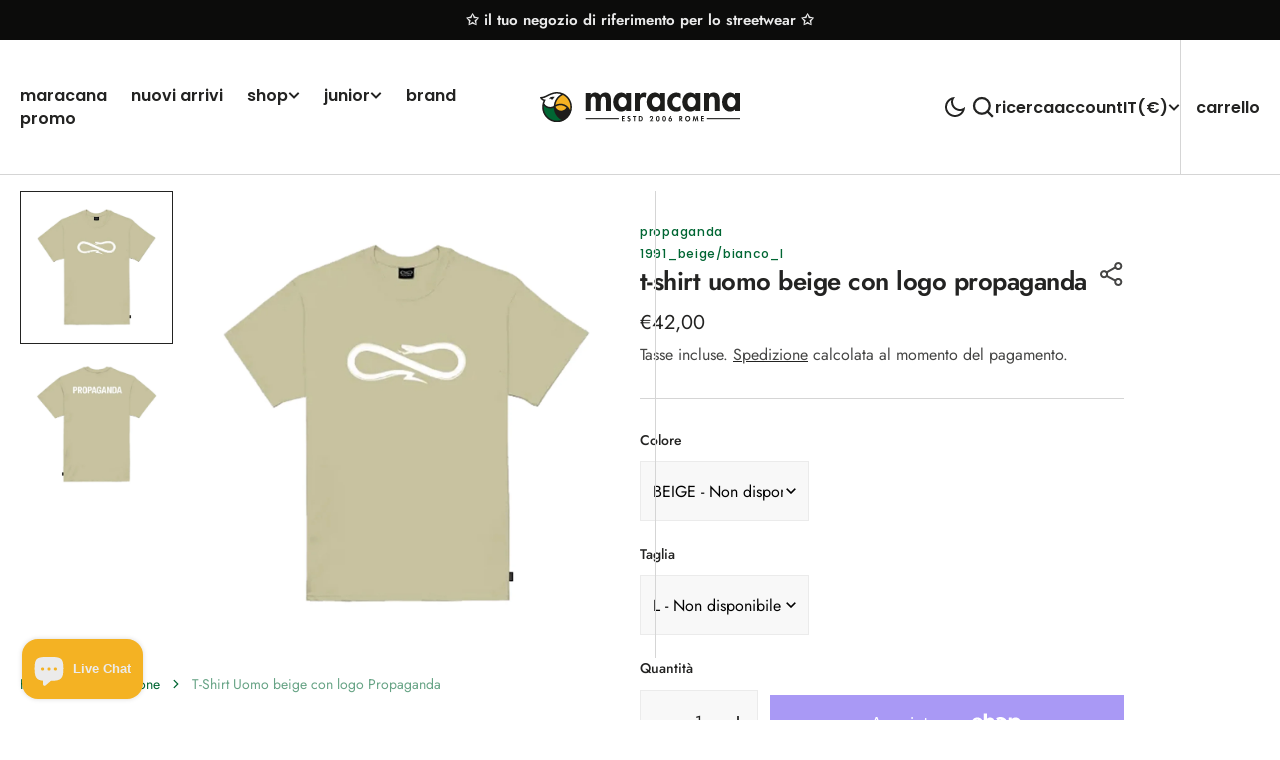

--- FILE ---
content_type: text/css
request_url: https://maracana.info/cdn/shop/t/6/assets/section-multicolumn.css?v=81604639849011822091711589192
body_size: -29
content:
.multicolumn .multicolumn-list{display:flex;flex-direction:column;gap:2.4rem}.multicolumn .multicolumn__wrapper-subtitle{text-align:center;word-break:break-word;margin-bottom:3.2rem}.multicolumn .multicolumn__wrapper .multicolumn-list__wrapper{display:grid;grid-template-columns:1fr;gap:2.4rem}@media screen and (min-width: 990px){.multicolumn .multicolumn__wrapper .multicolumn-list__wrapper{grid-template-columns:repeat(2,1fr)}.multicolumn .multicolumn__wrapper .multicolumn-list__wrapper--1{grid-template-columns:1fr}}@media screen and (min-width: 990px){.multicolumn .multicolumn__wrapper .multicolumn-list__wrapper{gap:3.2rem}.multicolumn .multicolumn__wrapper .multicolumn-list__wrapper--1{grid-template-columns:1fr}.multicolumn .multicolumn__wrapper .multicolumn-list__wrapper--2{grid-template-columns:repeat(2,1fr)}.multicolumn .multicolumn__wrapper .multicolumn-list__wrapper--3{grid-template-columns:repeat(3,1fr)}.multicolumn .multicolumn__wrapper .multicolumn-list__wrapper--4{grid-template-columns:repeat(4,1fr)}}.multicolumn .multicolumn__wrapper .multicolumn-list__wrapper .multicolumn-list__item{display:flex;align-items:flex-start;position:relative}.multicolumn .multicolumn__wrapper .multicolumn-list__wrapper .multicolumn-list__item:after{content:"";position:absolute;top:0;right:0;height:100%;width:1px;background-color:rgb(var(--color-border));transform:translate(1.2rem)}@media screen and (min-width: 990px){.multicolumn .multicolumn__wrapper .multicolumn-list__wrapper .multicolumn-list__item:after{transform:translate(1.6rem)}}.multicolumn .multicolumn__wrapper .multicolumn-list__wrapper .multicolumn-list__item:nth-child(n):after{width:0}@media screen and (min-width: 990px){.multicolumn .multicolumn__wrapper .multicolumn-list__wrapper .multicolumn-list__item:nth-child(n):after{width:1px}.multicolumn .multicolumn__wrapper .multicolumn-list__wrapper--1 .multicolumn-list__item:nth-child(n):after{width:0}}@media screen and (min-width: 1200px){.multicolumn .multicolumn__wrapper .multicolumn-list__wrapper .multicolumn-list__item:nth-child(n):after{width:1px}.multicolumn .multicolumn__wrapper .multicolumn-list__wrapper .multicolumn-list__item:nth-child(2n):after{width:1px}.multicolumn .multicolumn__wrapper .multicolumn-list__wrapper--1 .multicolumn-list__item:nth-child(n):after{width:0}.multicolumn .multicolumn__wrapper .multicolumn-list__wrapper--2 .multicolumn-list__item:nth-child(2n):after{width:0}.multicolumn .multicolumn__wrapper .multicolumn-list__wrapper--3 .multicolumn-list__item:nth-child(3n):after{width:0}.multicolumn .multicolumn__wrapper .multicolumn-list__wrapper--4 .multicolumn-list__item:nth-child(4n):after{width:0}}.multicolumn .multicolumn__wrapper .multicolumn-list__wrapper .multicolumn-card{text-align:center;max-width:50rem;margin:0 auto;padding:3rem 6rem;width:100%;height:100%;display:flex;flex-direction:column;gap:2.4rem}@media screen and (min-width: 990px){.multicolumn .multicolumn__wrapper .multicolumn-list__wrapper .multicolumn-card{max-width:40rem;padding:3rem 0;gap:3.2rem}}@media screen and (min-width: 1200px){.multicolumn .multicolumn__wrapper .multicolumn-list__wrapper .multicolumn-card{max-width:33rem}}.multicolumn .multicolumn__wrapper .multicolumn-list__wrapper .multicolumn-card__info{display:flex;flex-direction:column;align-items:center;justify-content:center;gap:1.6rem}@media (min-width: 990px){.multicolumn .multicolumn__wrapper .multicolumn-list__wrapper .multicolumn-card__info{gap:2.4rem}}.multicolumn .multicolumn__wrapper .multicolumn-list__wrapper .multicolumn-card__info-title{margin:0}.multicolumn .multicolumn__wrapper .multicolumn-list__wrapper .multicolumn-card__info-text{font-size:calc(var(--font-body-size) * .75)}@media (min-width: 576px){.multicolumn .multicolumn__wrapper .multicolumn-list__wrapper .multicolumn-card__info-text{font-size:var(--font-body-size)}}.multicolumn .multicolumn__wrapper .multicolumn-list__wrapper .multicolumn-card__image-wrapper{position:relative;display:block;overflow:hidden}.multicolumn .multicolumn__wrapper .multicolumn-list__wrapper .multicolumn-card__image-item{margin:0 auto;position:relative;display:block}.multicolumn .multicolumn__wrapper .multicolumn-list__wrapper .multicolumn-card__image-item img,.multicolumn .multicolumn__wrapper .multicolumn-list__wrapper .multicolumn-card__image-item svg{position:absolute;top:0;left:0;width:100%;height:100%}.multicolumn .multicolumn__wrapper .multicolumn-list__wrapper .multicolumn-card__image-block{margin:0 auto}.multicolumn .multicolumn__wrapper .multicolumn-list__wrapper .multicolumn-card__image-size-small{width:30%}.multicolumn .multicolumn__wrapper .multicolumn-list__wrapper .multicolumn-card__image-size-medium{width:50%}.multicolumn .multicolumn__wrapper .multicolumn-list__wrapper .multicolumn-card__image-size-large{width:100%}.multicolumn .multicolumn__wrapper .multicolumn-list__wrapper .multicolumn-card__image-size-icon{width:56px}@media (min-width: 576px){.multicolumn .multicolumn__wrapper .multicolumn-list__wrapper .multicolumn-card__image-size-icon{width:64px}}.multicolumn .multicolumn__wrapper .multicolumn-list__wrapper .multicolumn-card__image-ratio-landscape{padding-bottom:56.25%}.multicolumn .multicolumn__wrapper .multicolumn-list__wrapper .multicolumn-card__image-ratio-portrait{padding-bottom:125%}.multicolumn .multicolumn__wrapper .multicolumn-list__wrapper .multicolumn-card__image-ratio-square{padding-bottom:100%}.multicolumn .multicolumn__wrapper .multicolumn-list__wrapper--1 .multicolumn-card{max-width:60rem}@media screen and (min-width: 990px){.multicolumn .multicolumn__wrapper .multicolumn-list__wrapper--2 .multicolumn-card{max-width:40rem}}.multicolumn .multicolumn__wrapper .swiper-buttons__wrapper{display:block}@media screen and (min-width: 990px){.multicolumn .multicolumn__wrapper .swiper-buttons__wrapper{display:none}}.multicolumn .multicolumn__wrapper .horizontal-alignment-left .multicolumn-card{text-align:left;align-items:flex-start}.multicolumn .multicolumn__wrapper .horizontal-alignment-left .multicolumn-card__info{align-items:flex-start}.multicolumn .multicolumn__wrapper .swiper-initialized .multicolumn-list__wrapper{display:flex;gap:0}
/*# sourceMappingURL=/cdn/shop/t/6/assets/section-multicolumn.css.map?v=81604639849011822091711589192 */


--- FILE ---
content_type: text/css
request_url: https://maracana.info/cdn/shop/t/6/assets/template-collection.css?v=57830670355585909291711589191
body_size: 1066
content:
.collection__main-wrapper{overflow:hidden}.collection{position:relative;margin-top:3rem}@media screen and (min-width: 750px){.collection{margin-top:3.4rem}}.collection-filters{display:flex;flex-direction:column}@media screen and (min-width: 750px){.collection-filters{display:block}}.collection-product-list{list-style:none;padding:0;margin-bottom:0}.collection--empty .title-wrapper{margin-top:10rem;margin-bottom:15rem}.collection-product{position:relative}.collection-product .loading-overlay{top:0;right:0;bottom:0;left:0;z-index:6;display:none;width:100%;padding:0 5rem;background-color:rgba(var(--color-background),.7)}.collection-product.loading>.loading-overlay{display:block}.collection-product.loading>.loading-overlay .loading-overlay__spinner{top:15rem}.collection-product-list{--gap: 3.2rem;display:grid;align-self:flex-start;gap:var(--gap);grid-template-columns:repeat(var(--mobile-per-row),1fr)}@media screen and (min-width: 750px){.collection-product-list{grid-template-columns:repeat(2,1fr)}}@media screen and (min-width: 1200px){.collection-product-list{grid-template-columns:repeat(var(--per-row),1fr)}}@media screen and (max-width: 750px){.collection-product-list.collection-product-list-row .collection-product-card:not(:nth-child(2n)):not(:last-child) .card__inner{position:relative}.collection-product-list.collection-product-list-row .collection-product-card:not(:nth-child(2n)):not(:last-child) .card__inner:before{content:"";position:absolute;width:1px;height:100%;background:rgb(var(--color-border));right:calc(var(--gap) / -2);pointer-events:none}.collection-product-list.collection-product-list-row .card__link{min-height:unset}}.collection-product-list .collection-product-card{align-self:flex-start;height:100%}@media screen and (min-width: 750px) and (max-width: 1200px){.collection-product-list .collection-product-card:not(:nth-child(2n)):not(:last-child) .card__inner{position:relative}.collection-product-list .collection-product-card:not(:nth-child(2n)):not(:last-child) .card__inner:before{content:"";position:absolute;width:1px;height:100%;background:rgb(var(--color-border));right:calc(var(--gap) / -2);pointer-events:none}}@media screen and (min-width: 1200px){.collection-product-list .collection-product-card:not(.hide_border):not(:last-child) .card__inner{position:relative}.collection-product-list .collection-product-card:not(.hide_border):not(:last-child) .card__inner:before{content:"";position:absolute;width:1px;height:100%;background:rgb(var(--color-border));right:calc(var(--gap) / -2);pointer-events:none}}.collection-product-list img.img-scale{transition:transform var(--duration-default) ease}.collection-product-list .collections-grid__card:hover img.img-scale{transform:scale(1.05)}@media screen and (min-width: 1200px){.collection-product-list .collection-product-card--portrait{min-height:70rem}}@media screen and (min-width: 1360px){.collection-product-list .collection-product-card--portrait{min-height:78rem}}@media screen and (min-width: 1200px){.collection-product-list .collection-product-card--portrait .card-wrapper:before{padding-bottom:130%}.collection-product-list .collection-product-card--square .card-wrapper:before{padding-bottom:100%}.collection-product-list .collection-product-card--landscape .card-wrapper:before{padding-bottom:70%}.collection-product-list .collection-product-card--extended{grid-column:span 2}.collection-product-list .collection-product-card--extended .quick-add{position:unset}.collection-product-list .collection-product-card--extended .media img+img{opacity:1}.collection-product-list .collection-product-card--extended .card--product{position:absolute;top:0;left:0;right:0;bottom:0}.collection-product-list .collection-product-card--extended .card__inner{height:100%}.collection-product-list .collection-product-card--extended .card-wrapper{display:flex;height:auto}.collection-product-list .collection-product-card--extended .card-wrapper .media{padding:0;height:100%}.collection-product-list .collection-product-card--extended .card-wrapper:before{content:"";display:table;box-sizing:border-box;width:0}.collection-product-list .collection-product-card--extended .card__badge{top:4rem;right:4rem}.collection-product-list .collection-product-card--extended.quickview--hover:hover .card__badge{opacity:1}.collection-product-list .collection-product-card--extended .card-information{display:flex;flex-direction:column;justify-content:flex-end;flex:1;margin:4rem;padding:0}.collection-product-list .collection-product-card--extended .card-information__wrapper{position:relative;display:grid;grid-template-columns:minmax(auto,34rem) auto;align-items:center;justify-content:space-between;column-gap:2.4rem;width:100%;padding:1.8rem 3rem}.collection-product-list .collection-product-card--extended .card-information__wrapper>*{color:rgb(var(--color-base-text))}.collection-product-list .collection-product-card--extended .card-information__wrapper .price__regular,.collection-product-list .collection-product-card--extended .card-information__wrapper .price--on-sale .price-item--regular{color:rgb(var(--color-base-text));text-decoration-color:rgb(var(--color-base-text))}.collection-product-list .collection-product-card--extended .card-information__wrapper:before{content:"";position:absolute;top:0;left:0;right:0;bottom:0;z-index:-1;pointer-events:none;background-color:rgb(var(--color-background-card));border-radius:10rem;transition:transform var(--duration-default) ease}.collection-product-list .collection-product-card--extended .card-information__wrapper:hover:before{transform:scale(1.03)}.collection-product-list .collection-product-card--extended .subtitle{margin-bottom:0}.collection-product-list .collection-product-card--extended .subtitle+.card__title{grid-row:2}.collection-product-list .collection-product-card--extended .subtitle+.card__title+.price{grid-row:1/span 2}.collection-product-list .collection-product-card--extended .card__title{position:static;grid-column:1;display:block;margin:0;z-index:2;pointer-events:all;overflow:hidden}.collection-product-list .collection-product-card--extended .card__title a{font-size:var(--font-heading-card-size-big);white-space:nowrap;overflow:hidden;text-overflow:ellipsis}.collection-product-list .collection-product-card--extended .card__title a svg{display:none}.collection-product-list .collection-product-card--extended .card__title a:after{content:"";position:absolute;top:0;left:0;right:0;bottom:0}.collection-product-list .collection-product-card--extended .price{grid-column:2}.collection-product-list .collection-product-card--extended .price-item,.collection-product-list .collection-product-card--extended .price .price__sale .price-item--regular{font-size:1.5rem}.collection-product-list .collection-product-card--extended .card-information__wrapper>*:not(.visually-hidden:first-child)+.price{margin-top:0}.collection-product-list .collection-product-card--extended .card__link{position:absolute;top:4rem;left:4rem;bottom:auto;text-decoration:none;line-height:var(--font-body-line-height);opacity:1;background-color:unset;transform:none;overflow:visible}.collection-product-list .collection-product-card--extended .card__link:after{content:"";position:absolute;top:0;left:0;right:0;bottom:0;background-color:rgb(var(--color-background));border-radius:29px;z-index:-1;transition:transform var(--duration-default) ease}.collection-product-list .collection-product-card--extended .card__link:hover:after{transform:scale(1.1)}.collection-product-list .collection-product-card--extended .card__description{display:none}.collection-product-list .collection-product-card--extended:hover .card__link{transform:none}}.collection-product-image{position:relative;display:none;grid-column-start:3;grid-row:2/span 2;margin:-1px -1px 0;overflow:hidden;z-index:2}@media screen and (min-width: 990px){.collection-product-image{display:block}}.collection-product-image--left{grid-column-start:1}.collection-product-image__wrapper{width:100%;height:100%}.collection-product-image__media{display:block;position:absolute;top:0;left:0;right:0;width:100%;height:115%;object-fit:cover}.title-wrapper-empty .title .link{font-size:inherit;letter-spacing:0;transition:var(--duration-default)}@media screen and (min-width: 990px){.collection-product .pagination-wrapper{margin-top:11.2rem}}.collections-grid{display:grid;gap:2.4rem}@media screen and (min-width: 750px){.collections-grid{grid-template-columns:repeat(2,1fr)}}@media screen and (min-width: 990px){.collections-grid{grid-template-columns:repeat(3,1fr)}}@media screen and (min-width: 1200px){.collections-grid{grid-template-columns:repeat(4,1fr)}}.collections-grid__card:hover .card-wrapper{clip-path:inset(.5rem round .3rem)}.collections-grid__information{position:relative;display:flex;flex-direction:column;justify-content:flex-end;padding:4rem;margin-top:2.4rem;width:100%;z-index:2}.collections-grid__title a{position:relative;z-index:1;word-break:break-all;text-decoration:none;color:inherit}.collections-grid__title a svg{margin-left:.8rem;height:1.4rem;width:auto}@media screen and (min-width: 750px){.collections-grid__title a svg{height:1.6rem}}.collections-grid img.img-scale{transition:transform var(--duration-long) cubic-bezier(.165,.84,.44,1)}.collections-grid .collections-grid__card:hover img.img-scale{transform:scale(1.05)}.collections-grid .card-wrapper{position:relative;display:flex;overflow:hidden;clip-path:inset(0 round .3rem);transition:clip-path var(--duration-long) cubic-bezier(.165,.84,.44,1)}.collections-grid .card-wrapper:after{position:absolute;content:"";top:0;right:0;bottom:0;left:0;width:100%;height:100%;background:rgba(var(--color-overlay),.4);transition:var(--duration-default);z-index:1;pointer-events:none}.collections-grid .card-wrapper .image-ratio{display:block;box-sizing:border-box;width:0}.collections-grid .card-wrapper .image-ratio--portrait{padding-bottom:114%}.collections-grid .card-wrapper .image-ratio--square{padding-bottom:100%}.collections-grid .card-wrapper .image-ratio--landscape{padding-bottom:70%}.collections-grid .card-information__count{position:absolute;top:4rem;left:4rem;z-index:2;font-size:1.2rem;font-weight:700;letter-spacing:.06em;text-transform:uppercase;color:#fff;pointer-events:none}.collections-grid .card-wrapper__image{opacity:1}.collections-grid__title{margin:0;color:#fff}.collections-grid__title:not(:last-child){margin-bottom:1.2rem}.collections-grid__desc{margin:0;font-size:1.2rem;line-height:145%;color:#fff}.collection-product-card.collection-product-card--extended.quickview--hover:hover .media.media--hover-effect{transform:none}
/*# sourceMappingURL=/cdn/shop/t/6/assets/template-collection.css.map?v=57830670355585909291711589191 */


--- FILE ---
content_type: image/svg+xml
request_url: https://maracana.info/cdn/shop/files/Maracana_orizz_bianco_7a2d656e-92af-4107-8ebf-8646a2e45fa6.svg?v=1710437154&width=200
body_size: 1908
content:
<svg viewBox="0 0 1771.1 266.31" xmlns="http://www.w3.org/2000/svg" data-name="Livello 1" id="Livello_1">
  <defs>
    <style>
      .cls-1 {
        fill: #1d1d1b;
        stroke: #fff;
        stroke-miterlimit: 10;
        stroke-width: 3px;
      }

      .cls-2 {
        fill: #f4b223;
      }

      .cls-2, .cls-3, .cls-4 {
        stroke-width: 0px;
      }

      .cls-3 {
        fill: #fff;
      }

      .cls-4 {
        fill: #063;
      }
    </style>
  </defs>
  <g>
    <g>
      <path d="M450.71,25.13h.63c8.6-12.41,23.87-19.1,38.19-19.1,19.41,0,34.69,7.96,44.87,24.51,9.55-15.27,27.37-24.51,45.51-24.51,39.79,0,49.65,29.92,49.65,63.97v97.38h-44.56v-82.11c0-15.27.96-43.6-21-43.6-24.19,0-23.87,32.78-23.87,49.01v76.7h-44.55v-79.24c0-15.28,1.91-46.47-21.32-46.47-24.82,0-23.55,32.46-23.55,49.01v76.7h-44.56V11.12h44.56v14Z" class="cls-3"></path>
      <path d="M809.05,167.39h-43.92v-14.32h-.64c-9.55,12.41-26.1,19.41-42.33,19.41-45.83,0-71.93-41.69-71.93-84.02s26.42-82.43,71.29-82.43c16.23,0,32.78,7,43.6,19.73v-14.64h43.92v156.26ZM769.59,89.09c0-21-14.32-43.6-37.24-43.6s-36.91,22.59-36.91,43.6,14,43.92,36.91,43.92,37.24-22.91,37.24-43.92Z" class="cls-3"></path>
      <path d="M885.75,27.35h.64c8.91-13.68,22.28-21.32,38.83-21.32,6.36,0,12.73,1.59,18.46,3.82l-5.41,41.37c-5.41-3.82-11.78-5.73-18.46-5.73-30.87,0-34.05,27.37-34.05,51.56v70.33h-44.55V11.12h44.55v16.23Z" class="cls-3"></path>
      <path d="M1105.65,167.39h-43.92v-14.32h-.64c-9.55,12.41-26.1,19.41-42.33,19.41-45.83,0-71.93-41.69-71.93-84.02s26.41-82.43,71.29-82.43c16.24,0,32.79,7,43.6,19.73v-14.64h43.92v156.26ZM1066.19,89.09c0-21-14.32-43.6-37.23-43.6s-36.92,22.59-36.92,43.6,14.01,43.92,36.92,43.92,37.23-22.91,37.23-43.92Z" class="cls-3"></path>
      <path d="M1244.09,58.86c-9.55-9.55-19.1-15.27-32.78-15.27-25.14,0-39.46,23.55-39.46,46.47,0,24.51,15.6,44.87,41.05,44.87,12.09,0,23.24-6.04,31.19-14.96v42.97c-12.09,6.68-24.83,9.55-38.51,9.55-46.15,0-78.93-37.87-78.93-82.74s34.05-83.7,81.16-83.7c12.41,0,25.46,3.18,36.28,9.87v42.96Z" class="cls-3"></path>
      <path d="M1419.44,167.39h-43.92v-14.32h-.64c-9.55,12.41-26.1,19.41-42.33,19.41-45.83,0-71.93-41.69-71.93-84.02s26.42-82.43,71.29-82.43c16.23,0,32.78,7,43.6,19.73v-14.64h43.92v156.26ZM1379.98,89.09c0-21-14.32-43.6-37.24-43.6s-36.91,22.59-36.91,43.6,14,43.92,36.91,43.92,37.24-22.91,37.24-43.92Z" class="cls-3"></path>
      <path d="M1496.13,25.44h.64c9.23-14,24.83-19.41,40.74-19.41,42.01,0,54.11,29.6,54.11,65.88v95.48h-44.56v-82.74c0-18.78.96-42.96-24.19-42.96-26.42,0-26.73,29.59-26.73,48.37v77.34h-44.56V11.12h44.56v14.32Z" class="cls-3"></path>
      <path d="M1771.1,167.39h-43.92v-14.32h-.64c-9.55,12.41-26.1,19.41-42.33,19.41-45.83,0-71.93-41.69-71.93-84.02s26.42-82.43,71.29-82.43c16.23,0,32.78,7,43.6,19.73v-14.64h43.92v156.26ZM1731.64,89.09c0-21-14.32-43.6-37.24-43.6s-36.91,22.59-36.91,43.6,14,43.92,36.91,43.92,37.24-22.91,37.24-43.92Z" class="cls-3"></path>
    </g>
    <g>
      <path d="M735.64,218.62v10.25h14.45v7.9h-14.45v12.6h15.01v7.9h-24.08v-46.56h24.08v7.9h-15.01Z" class="cls-3"></path>
      <path d="M798.37,220.97c-1.73-2.35-3.95-3.83-6.98-3.83s-5.68,2.22-5.68,5.25c0,7.84,18.46,4.57,18.46,20.2,0,9.32-5.8,15.93-15.31,15.93-6.42,0-11.11-3.7-14.33-9.08l5.87-5.74c1.23,3.58,4.51,6.8,8.4,6.8s5.99-3.15,5.99-6.73c0-4.82-4.45-6.18-8.09-7.6-5.99-2.47-10.37-5.5-10.37-12.72,0-7.72,5.74-13.96,13.58-13.96,4.14,0,9.88,2.04,12.72,5.19l-4.26,6.3Z" class="cls-3"></path>
      <path d="M843.82,257.28h-9.08v-38.66h-9.38v-7.9h27.85v7.9h-9.39v38.66Z" class="cls-3"></path>
      <path d="M876.3,210.72h12.97c13.46,0,22.48,10.07,22.48,23.35s-9.26,23.22-22.54,23.22h-12.9v-46.56ZM885.38,249.38h1.48c11.17,0,15.5-6.17,15.5-15.38,0-10.13-5.19-15.38-15.5-15.38h-1.48v30.75Z" class="cls-3"></path>
      <path d="M1003.32,249.38v7.9h-31.37l11.86-14.95c3.27-4.07,10.13-12.16,10.13-17.41,0-3.33-2.16-7.53-5.99-7.53-4.07,0-5.93,4.44-5.74,7.97h-9.63c.62-8.96,5.74-15.87,15.31-15.87,8.52,0,15.13,6.48,15.13,15.01,0,6.86-3.83,11.98-8.09,16.92l-6.86,7.96h15.25Z" class="cls-3"></path>
      <path d="M1060.19,234.07c0,9.94-4.32,24.45-16.67,24.45s-16.67-14.51-16.67-24.45,4.2-24.58,16.67-24.58,16.67,14.57,16.67,24.58ZM1035.74,233.94c0,4.63,1.36,16.67,7.78,16.67s7.78-12.04,7.78-16.67-1.29-16.55-7.78-16.55-7.78,11.86-7.78,16.55Z" class="cls-3"></path>
      <path d="M1115.64,234.07c0,9.94-4.32,24.45-16.68,24.45s-16.67-14.51-16.67-24.45,4.2-24.58,16.67-24.58,16.68,14.57,16.68,24.58ZM1091.19,233.94c0,4.63,1.36,16.67,7.78,16.67s7.78-12.04,7.78-16.67-1.3-16.55-7.78-16.55-7.78,11.86-7.78,16.55Z" class="cls-3"></path>
      <path d="M1162.57,213.62l-9.57,13.53.13.12c1.05-.43,2.35-.62,3.64-.62,8.52,0,13.83,7.41,13.83,15.44,0,9.57-6.85,16.43-16.43,16.43s-16.3-6.49-16.3-15.81c0-5.56,2.65-11.05,5.68-15.56l12.35-18.34,6.67,4.82ZM1161.46,242.46c0-4.2-2.78-8.71-7.35-8.71s-7.41,4.51-7.41,8.71,2.84,8.65,7.41,8.65,7.35-4.51,7.35-8.65Z" class="cls-3"></path>
      <path d="M1264.46,257.28h-10.99l-11.3-18.77h-.12v18.77h-9.08v-46.56h12.29c9.2,0,15.56,4.08,15.56,14.02,0,5.93-3.27,11.86-9.51,12.91l13.15,19.64ZM1242.04,232.15h1.17c5,0,8.52-1.48,8.52-7.16s-3.65-6.86-8.46-6.86h-1.23v14.02Z" class="cls-3"></path>
      <path d="M1307.99,258.52c-14.2,0-23.03-10.87-23.03-24.58s9.14-24.45,23.03-24.45,23.04,10.62,23.04,24.45-8.83,24.58-23.04,24.58ZM1307.99,218.44c-8.58,0-13.65,7.6-13.65,15.13s3.58,15.99,13.65,15.99,13.65-8.83,13.65-15.99c0-7.53-5.06-15.13-13.65-15.13Z" class="cls-3"></path>
      <path d="M1389.99,228.38h-.12l-10.56,29.52h-3.15l-10.19-29.52h-.12l-4.14,28.9h-9.14l7.84-47.8h6.42l11.49,30.69,10.99-30.69h6.54l6.98,47.8h-9.14l-3.71-28.9Z" class="cls-3"></path>
      <path d="M1435.69,218.62v10.25h14.45v7.9h-14.45v12.6h15.01v7.9h-24.08v-46.56h24.08v7.9h-15.01Z" class="cls-3"></path>
    </g>
    <rect height="9.5" width="293.93" y="228.91" x="406.15" class="cls-3"></rect>
    <rect height="9.5" width="293.93" y="228.91" x="1477.16" class="cls-3"></rect>
  </g>
  <g>
    <path d="M208.55,13.87c-17.53-8.21-36.29-12.37-55.76-12.37-6.18,0-12.48.45-18.66,1.33-26.95,3.61-47.88,14-66.35,23.17-19.44,9.66-36.24,17.99-57.16,18.42l-8.69.18,2.17,8.41c.22.85,5.16,18.89,28.71,25.84-3.32,7.33-5.95,14.92-7.85,22.65l-.2.84h0c-2.41,10.07-3.63,20.43-3.63,30.82,0,72.59,59.06,131.66,131.66,131.66,19.73,0,38.69-4.26,56.39-12.65l1.49-.7c29.01-14.24,51.71-38.49,63.9-68.28,6.55-15.89,9.87-32.72,9.87-50.02,0-50.89-29.79-97.71-75.89-119.29Z" class="cls-1"></path>
    <g>
      <path d="M96.53,59.07c-.11.03-.24.08-.35.11l.48-.12s.07-.02.09-.03c-.08.02-.14.02-.22.04Z" class="cls-3"></path>
      <path d="M123.75,138.74c-9.73,4.28-20.28,6.53-31.07,6.53-21.85,0-42.52-9.38-57.04-25.18-.48,4.34-.75,8.7-.75,13.07,0,65.01,52.89,117.9,117.9,117.9,13,0,25.61-2.1,37.69-6.18-39.25-21.24-64.52-61.06-66.73-106.15Z" class="cls-4"></path>
      <path d="M22.29,57.25c3.82,4,10.42,8.37,21.56,9.93l9.78,1.37-4.67,8.69c-4.27,7.94-7.55,16.29-9.88,24.84,11.67,18.21,31.94,29.42,53.62,29.42,11.02,0,21.73-2.84,31.21-8.21,3.03-42.98,27.62-81.47,64.65-102.49-11.49-3.66-23.45-5.56-35.75-5.56-5.54,0-11.19.4-16.78,1.2-24.75,3.31-43.75,12.74-62.12,21.86-16.77,8.33-32.77,16.27-51.61,18.93ZM84.41,62.21s.19-1,.73-2.54c.52-1.56,1.36-3.64,2.8-5.93.71-1.14,1.64-2.35,2.86-3.61,1.26-1.22,3.02-2.45,4.88-3.3,1.86-.83,3.65-1.38,5.28-1.77,1.66-.4,3.21-.71,4.8-.92.82-.1,1.56-.25,2.44-.32.86-.07,1.72-.14,2.58-.2,1.65-.04,3.14-.05,4.56,0,1.38.05,2.71.1,3.97.15,1.25.03,2.44.06,3.53.09,1.1-.01,2.15-.04,3.11-.1.96-.1,1.86-.13,2.57-.25.73-.09,1.42-.26,1.83-.33.45-.07.68-.11.68-.11,0,0-.06.23-.18.67-.17.41-.25,1.06-.68,1.78-.4.76-.91,1.7-1.65,2.61-.73.93-1.67,1.89-2.81,2.82-1.13.89-2.46,1.79-3.91,2.5-.38.2-.79.37-1.18.55.29,5.15-2.25,10.59-8.42,12.62-1.31.43-2.62.64-3.89.64-1.81,0-3.57-.43-5.21-1.29-3.5-1.83-5.3-5.09-6.1-7-.08.02-.15.02-.23.04l-.12.03c-1.26.33-6.13,1.73-12.54,5.1,0,0,.11-1.15.3-1.95Z" class="cls-3"></path>
      <path d="M235.77,136.89c-14.64-12.97-33.28-20.07-53.02-20.07-15.86,0-30.97,4.59-44.04,13.24,7.85,20.54,27.82,34.51,50.12,34.51,19.59,0,37.52-10.73,46.95-27.68Z" class="cls-2"></path>
      <path d="M268.09,157.75c1.71-8.03,2.6-16.24,2.6-24.59,0-44.53-25.49-85.58-65.18-105.46-35.49,15.68-60.49,48.39-66.66,86.24,13.43-7.14,28.36-10.88,43.89-10.88,25.07,0,48.64,9.75,66.34,27.46,7.98,7.97,14.38,17.17,19,27.23Z" class="cls-2"></path>
    </g>
  </g>
</svg>

--- FILE ---
content_type: text/javascript
request_url: https://maracana.info/cdn/shop/t/6/compiled_assets/scripts.js?v=2098
body_size: 1176
content:
(function(){var __sections__={};(function(){for(var i=0,s=document.getElementById("sections-script").getAttribute("data-sections").split(",");i<s.length;i++)__sections__[s[i]]=!0})(),function(){if(!(!__sections__["featured-product"]&&!window.DesignMode))try{class ProductModal extends ModalDialog{constructor(){super()}hide(){super.hide(),window.pauseAllMedia()}show(opener){super.show(opener),this.constProductPageSwiperCall()}showActiveMedia(){this.querySelectorAll(`[data-media-id]:not([data-media-id="${this.openedBy.getAttribute("data-media-id")}"])`).forEach(element=>{element.classList.remove("active")});const activeMedia=this.querySelector(`[data-media-id="${this.openedBy.getAttribute("data-media-id")}"]`);activeMedia.classList.add("active"),activeMedia.scrollIntoView(),activeMedia.nodeName=="DEFERRED-MEDIA"&&activeMedia.querySelector("template")?.content?.querySelector(".js-youtube")&&activeMedia.loadContent()}constProductPageSwiperCall(showActiveMedia){const activeMedia=this.querySelector(`[data-media-id="${this.openedBy.getAttribute("data-media-id")}"]`);let activeMediaIndex=0;this.querySelectorAll(".swiper-slide").forEach((element,index)=>{element==activeMedia&&(activeMediaIndex=index)});const prodPageSwiper=new Swiper("#featured-product-swiper",{zoom:!0,centeredSlides:!1,slidesPerView:1,autoheight:!0,watchSlidesVisibility:!1,watchSlidesProgress:!0,observer:!0,observeParents:!0,init:!1,navigation:{nextEl:".swiper-button-next-prod-page",prevEl:".swiper-button-prev-prod-page"}});prodPageSwiper.on("init",function(){prodPageSwiper.slideTo(activeMediaIndex,0,!1)}),prodPageSwiper.init(),document.querySelector(".product-media-modal__toggle").addEventListener("click",function(){prodPageSwiper.destroy()})}}class ProductRecommendations extends HTMLElement{constructor(){super();const handleIntersection=(entries,observer)=>{entries[0].isIntersecting&&(observer.unobserve(this),fetch(this.dataset.url).then(response=>response.text()).then(text=>{const html=document.createElement("div");html.innerHTML=text;const recommendations=html.querySelector("product-recommendations--single");recommendations&&recommendations.innerHTML.trim().length&&(this.innerHTML=recommendations.innerHTML)}).catch(e=>{console.error(e)}))};new IntersectionObserver(handleIntersection.bind(this),{rootMargin:"0px 0px 200px 0px"}).observe(this)}}customElements.define("product-modal",ProductModal),customElements.define("product-recommendations--single",ProductRecommendations)}catch(e){console.error(e)}}(),function(){if(__sections__.footer)try{class LocalizationForm extends HTMLElement{constructor(){super(),this.elements={input:this.querySelector('input[name="locale_code"], input[name="country_code"]'),button:this.querySelector("button"),panel:this.querySelector("ul")},this.elements.button.addEventListener("click",this.openSelector.bind(this)),this.elements.button.addEventListener("focusout",this.closeSelector.bind(this)),this.addEventListener("keyup",this.onContainerKeyUp.bind(this)),this.querySelectorAll("a").forEach(item=>item.addEventListener("click",this.onItemClick.bind(this)))}hidePanel(){this.elements.button.setAttribute("aria-expanded","false"),this.elements.panel.setAttribute("hidden",!0)}onContainerKeyUp(event){event.code.toUpperCase()==="ESCAPE"&&(this.hidePanel(),this.elements.button.focus())}onItemClick(event){event.preventDefault(),this.elements.input.value=event.currentTarget.dataset.value,this.querySelector("form")?.submit()}openSelector(){this.elements.button.focus(),this.elements.panel.toggleAttribute("hidden"),this.elements.button.setAttribute("aria-expanded",(this.elements.button.getAttribute("aria-expanded")==="false").toString())}closeSelector(event){const shouldClose=event.relatedTarget&&event.relatedTarget.nodeName==="BUTTON";(event.relatedTarget===null||shouldClose)&&this.hidePanel()}}customElements.define("localization-form",LocalizationForm)}catch(e){console.error(e)}}(),function(){if(__sections__.header)try{class StickyHeader extends HTMLElement{constructor(){super()}connectedCallback(){this.headerId=document.getElementById("section-header").getAttribute("data-header-id"),this.header=document.getElementById(`shopify-section-${this.headerId}`),this.headerBounds={},this.currentScrollTop=0,this.onScrollHandler=this.onScroll.bind(this),window.addEventListener("scroll",this.onScrollHandler,!1),this.createObserver()}disconnectedCallback(){window.removeEventListener("scroll",this.onScrollHandler)}createObserver(){new IntersectionObserver((entries,observer2)=>{this.headerBounds=entries[0].intersectionRect,observer2.disconnect()}).observe(this.header)}onScroll(){const scrollTop=window.pageYOffset||document.documentElement.scrollTop;scrollTop>this.currentScrollTop&&scrollTop>this.headerBounds.bottom?(requestAnimationFrame(this.hide.bind(this)),this.predictiveSearch&&this.predictiveSearch.onFocusOut&&(this.predictiveSearch.onFocusOut(),this.predictiveSearch.onBlur())):scrollTop<this.currentScrollTop&&scrollTop>this.headerBounds.bottom?requestAnimationFrame(this.reveal.bind(this)):scrollTop<=this.headerBounds.top&&requestAnimationFrame(this.reset.bind(this)),this.currentScrollTop=scrollTop}hide(){this.header.classList.add("shopify-section-header-hidden","shopify-section-header-sticky"),this.closeMenuDisclosure()}reveal(){this.header.classList.add("shopify-section-header-sticky","animate"),this.header.classList.add("shopify-section-header-sticky","animate"),this.header.classList.remove("shopify-section-header-hidden")}reset(){this.header.classList.remove("shopify-section-header-hidden","shopify-section-header-sticky","animate")}closeMenuDisclosure(){this.disclosures=this.disclosures||this.header.querySelectorAll("details-disclosure"),this.disclosures.forEach(disclosure=>disclosure.close())}}customElements.define("sticky-header",StickyHeader)}catch(e){console.error(e)}}(),function(){if(__sections__["main-cart"])try{class CartNote extends HTMLElement{constructor(){super(),this.addEventListener("change",debounce(event=>{const body=JSON.stringify({note:event.target.value});fetch(`${routes.cart_update_url}`,{...fetchConfig(),body})},300))}}customElements.define("cart-note",CartNote)}catch(e){console.error(e)}}(),function(){if(__sections__["main-product"])try{class ProductModal extends ModalDialog{constructor(){super()}hide(){super.hide(),window.pauseAllMedia()}show(opener){super.show(opener),this.constProductPageSwiperCall()}showActiveMedia(){this.querySelectorAll(`[data-media-id]:not([data-media-id="${this.openedBy.getAttribute("data-media-id")}"])`).forEach(element=>{element.classList.remove("active")});const activeMedia=this.querySelector(`[data-media-id="${this.openedBy.getAttribute("data-media-id")}"]`);activeMedia.classList.add("active"),activeMedia.scrollIntoView(),activeMedia.nodeName=="DEFERRED-MEDIA"&&activeMedia.querySelector("template")?.content?.querySelector(".js-youtube")&&activeMedia.loadContent()}constProductPageSwiperCall(showActiveMedia){const activeMedia=this.querySelector(`[data-media-id="${this.openedBy.getAttribute("data-media-id")}"]`);let activeMediaIndex=0;this.querySelectorAll(".swiper-slide").forEach((element,index)=>{element==activeMedia&&(activeMediaIndex=index)});const prodPageSwiper=new Swiper("#product-page-swiper",{zoom:!0,centeredSlides:!1,slidesPerView:1,autoheight:!0,watchSlidesVisibility:!1,watchSlidesProgress:!0,observer:!0,observeParents:!0,init:!1,navigation:{nextEl:".swiper-button-next-prod-page",prevEl:".swiper-button-prev-prod-page"},pagination:{el:".swiper-pagination-product-page",clickable:!0}});prodPageSwiper.on("init",function(){prodPageSwiper.slideTo(activeMediaIndex,0,!1)}),prodPageSwiper.init(),document.querySelector(".product-media-modal__toggle").addEventListener("click",function(){prodPageSwiper.destroy()})}}class ProductRecommendations extends HTMLElement{constructor(){super();const handleIntersection=(entries,observer)=>{entries[0].isIntersecting&&(observer.unobserve(this),fetch(this.dataset.url).then(response=>response.text()).then(text=>{const html=document.createElement("div");html.innerHTML=text;const recommendations=html.querySelector("product-recommendations--single");recommendations&&recommendations.innerHTML.trim().length&&(this.innerHTML=recommendations.innerHTML)}).catch(e=>{console.error(e)}))};new IntersectionObserver(handleIntersection.bind(this),{rootMargin:"0px 0px 200px 0px"}).observe(this)}}customElements.define("product-modal",ProductModal),customElements.define("product-recommendations--single",ProductRecommendations)}catch(e){console.error(e)}}(),function(){if(__sections__["product-recommendations"])try{class ProductRecommendations extends HTMLElement{constructor(){super();const handleIntersection=(entries,observer)=>{entries[0].isIntersecting&&(observer.unobserve(this),fetch(this.dataset.url).then(response=>response.text()).then(text=>{const html=document.createElement("div");html.innerHTML=text;const recommendations=html.querySelector("product-recommendations");recommendations&&recommendations.innerHTML.trim().length&&(this.innerHTML=recommendations.innerHTML)}).catch(e=>{console.error(e)}))};new IntersectionObserver(handleIntersection.bind(this),{rootMargin:"0px 0px 200px 0px"}).observe(this)}}customElements.define("product-recommendations",ProductRecommendations)}catch(e){console.error(e)}}()})();
//# sourceMappingURL=/cdn/shop/t/6/compiled_assets/scripts.js.map?v=2098


--- FILE ---
content_type: image/svg+xml
request_url: https://maracana.info/cdn/shop/files/Maracana_orizz_27027467-a923-46b2-9e04-bbda7d9dc12b.svg?v=1710437154&width=145
body_size: 1697
content:
<svg viewBox="0 0 1769.17 263.31" xmlns="http://www.w3.org/2000/svg" data-name="Livello 1" id="Livello_1">
  <defs>
    <style>
      .cls-1 {
        fill: #f4b223;
      }

      .cls-1, .cls-2, .cls-3, .cls-4 {
        stroke-width: 0px;
      }

      .cls-2 {
        fill: #fff;
      }

      .cls-3 {
        fill: #063;
      }

      .cls-4 {
        fill: #1d1d1b;
      }
    </style>
  </defs>
  <g>
    <g>
      <path d="M448.78,23.63h.63c8.6-12.41,23.87-19.1,38.19-19.1,19.41,0,34.69,7.96,44.87,24.51,9.55-15.27,27.37-24.51,45.51-24.51,39.79,0,49.65,29.92,49.65,63.97v97.38h-44.56v-82.11c0-15.27.96-43.6-21-43.6-24.19,0-23.87,32.78-23.87,49.01v76.7h-44.55v-79.24c0-15.28,1.91-46.47-21.32-46.47-24.82,0-23.55,32.46-23.55,49.01v76.7h-44.56V9.62h44.56v14Z" class="cls-4"></path>
      <path d="M807.12,165.89h-43.92v-14.32h-.64c-9.55,12.41-26.1,19.41-42.33,19.41-45.83,0-71.93-41.69-71.93-84.02s26.42-82.43,71.29-82.43c16.23,0,32.78,7,43.6,19.73v-14.64h43.92v156.26ZM767.66,87.59c0-21-14.32-43.6-37.24-43.6s-36.91,22.59-36.91,43.6,14,43.92,36.91,43.92,37.24-22.91,37.24-43.92Z" class="cls-4"></path>
      <path d="M883.82,25.85h.64c8.91-13.68,22.28-21.32,38.83-21.32,6.36,0,12.73,1.59,18.46,3.82l-5.41,41.37c-5.41-3.82-11.78-5.73-18.46-5.73-30.87,0-34.05,27.37-34.05,51.56v70.33h-44.55V9.62h44.55v16.23Z" class="cls-4"></path>
      <path d="M1103.73,165.89h-43.92v-14.32h-.64c-9.55,12.41-26.1,19.41-42.33,19.41-45.83,0-71.93-41.69-71.93-84.02s26.41-82.43,71.29-82.43c16.24,0,32.79,7,43.6,19.73v-14.64h43.92v156.26ZM1064.26,87.59c0-21-14.32-43.6-37.23-43.6s-36.92,22.59-36.92,43.6,14.01,43.92,36.92,43.92,37.23-22.91,37.23-43.92Z" class="cls-4"></path>
      <path d="M1242.16,57.36c-9.55-9.55-19.1-15.27-32.78-15.27-25.14,0-39.46,23.55-39.46,46.47,0,24.51,15.6,44.87,41.05,44.87,12.09,0,23.24-6.04,31.19-14.96v42.97c-12.09,6.68-24.83,9.55-38.51,9.55-46.15,0-78.93-37.87-78.93-82.74s34.05-83.7,81.16-83.7c12.41,0,25.46,3.18,36.28,9.87v42.96Z" class="cls-4"></path>
      <path d="M1417.51,165.89h-43.92v-14.32h-.64c-9.55,12.41-26.1,19.41-42.33,19.41-45.83,0-71.93-41.69-71.93-84.02s26.42-82.43,71.29-82.43c16.23,0,32.78,7,43.6,19.73v-14.64h43.92v156.26ZM1378.05,87.59c0-21-14.32-43.6-37.24-43.6s-36.91,22.59-36.91,43.6,14,43.92,36.91,43.92,37.24-22.91,37.24-43.92Z" class="cls-4"></path>
      <path d="M1494.21,23.94h.64c9.23-14,24.83-19.41,40.74-19.41,42.01,0,54.11,29.6,54.11,65.88v95.48h-44.56v-82.74c0-18.78.96-42.96-24.19-42.96-26.42,0-26.73,29.59-26.73,48.37v77.34h-44.56V9.62h44.56v14.32Z" class="cls-4"></path>
      <path d="M1769.17,165.89h-43.92v-14.32h-.64c-9.55,12.41-26.1,19.41-42.33,19.41-45.83,0-71.93-41.69-71.93-84.02s26.42-82.43,71.29-82.43c16.23,0,32.78,7,43.6,19.73v-14.64h43.92v156.26ZM1729.71,87.59c0-21-14.32-43.6-37.24-43.6s-36.91,22.59-36.91,43.6,14,43.92,36.91,43.92,37.24-22.91,37.24-43.92Z" class="cls-4"></path>
    </g>
    <g>
      <path d="M733.71,217.12v10.25h14.45v7.9h-14.45v12.6h15.01v7.9h-24.08v-46.56h24.08v7.9h-15.01Z" class="cls-4"></path>
      <path d="M796.45,219.47c-1.73-2.35-3.95-3.83-6.98-3.83s-5.68,2.22-5.68,5.25c0,7.84,18.46,4.57,18.46,20.2,0,9.32-5.8,15.93-15.31,15.93-6.42,0-11.11-3.7-14.33-9.08l5.87-5.74c1.23,3.58,4.51,6.8,8.4,6.8s5.99-3.15,5.99-6.73c0-4.82-4.45-6.18-8.09-7.6-5.99-2.47-10.37-5.5-10.37-12.72,0-7.72,5.74-13.96,13.58-13.96,4.14,0,9.88,2.04,12.72,5.19l-4.26,6.3Z" class="cls-4"></path>
      <path d="M841.89,255.78h-9.08v-38.66h-9.38v-7.9h27.85v7.9h-9.39v38.66Z" class="cls-4"></path>
      <path d="M874.37,209.22h12.97c13.46,0,22.48,10.07,22.48,23.35s-9.26,23.22-22.54,23.22h-12.9v-46.56ZM883.45,247.88h1.48c11.17,0,15.5-6.17,15.5-15.38,0-10.13-5.19-15.38-15.5-15.38h-1.48v30.75Z" class="cls-4"></path>
      <path d="M1001.39,247.88v7.9h-31.37l11.86-14.95c3.27-4.07,10.13-12.16,10.13-17.41,0-3.33-2.16-7.53-5.99-7.53-4.07,0-5.93,4.44-5.74,7.97h-9.63c.62-8.96,5.74-15.87,15.31-15.87,8.52,0,15.13,6.48,15.13,15.01,0,6.86-3.83,11.98-8.09,16.92l-6.86,7.96h15.25Z" class="cls-4"></path>
      <path d="M1058.26,232.57c0,9.94-4.32,24.45-16.67,24.45s-16.67-14.51-16.67-24.45,4.2-24.58,16.67-24.58,16.67,14.57,16.67,24.58ZM1033.81,232.44c0,4.63,1.36,16.67,7.78,16.67s7.78-12.04,7.78-16.67-1.29-16.55-7.78-16.55-7.78,11.86-7.78,16.55Z" class="cls-4"></path>
      <path d="M1113.72,232.57c0,9.94-4.32,24.45-16.68,24.45s-16.67-14.51-16.67-24.45,4.2-24.58,16.67-24.58,16.68,14.57,16.68,24.58ZM1089.26,232.44c0,4.63,1.36,16.67,7.78,16.67s7.78-12.04,7.78-16.67-1.3-16.55-7.78-16.55-7.78,11.86-7.78,16.55Z" class="cls-4"></path>
      <path d="M1160.65,212.12l-9.57,13.53.13.12c1.05-.43,2.35-.62,3.64-.62,8.52,0,13.83,7.41,13.83,15.44,0,9.57-6.85,16.43-16.43,16.43s-16.3-6.49-16.3-15.81c0-5.56,2.65-11.05,5.68-15.56l12.35-18.34,6.67,4.82ZM1159.53,240.96c0-4.2-2.78-8.71-7.35-8.71s-7.41,4.51-7.41,8.71,2.84,8.65,7.41,8.65,7.35-4.51,7.35-8.65Z" class="cls-4"></path>
      <path d="M1262.53,255.78h-10.99l-11.3-18.77h-.12v18.77h-9.08v-46.56h12.29c9.2,0,15.56,4.08,15.56,14.02,0,5.93-3.27,11.86-9.51,12.91l13.15,19.64ZM1240.12,230.65h1.17c5,0,8.52-1.48,8.52-7.16s-3.65-6.86-8.46-6.86h-1.23v14.02Z" class="cls-4"></path>
      <path d="M1306.06,257.02c-14.2,0-23.03-10.87-23.03-24.58s9.14-24.45,23.03-24.45,23.04,10.62,23.04,24.45-8.83,24.58-23.04,24.58ZM1306.06,216.94c-8.58,0-13.65,7.6-13.65,15.13s3.58,15.99,13.65,15.99,13.65-8.83,13.65-15.99c0-7.53-5.06-15.13-13.65-15.13Z" class="cls-4"></path>
      <path d="M1388.06,226.88h-.12l-10.56,29.52h-3.15l-10.19-29.52h-.12l-4.14,28.9h-9.14l7.84-47.8h6.42l11.49,30.69,10.99-30.69h6.54l6.98,47.8h-9.14l-3.71-28.9Z" class="cls-4"></path>
      <path d="M1433.76,217.12v10.25h14.45v7.9h-14.45v12.6h15.01v7.9h-24.08v-46.56h24.08v7.9h-15.01Z" class="cls-4"></path>
    </g>
    <rect height="9.5" width="293.93" y="227.41" x="404.23" class="cls-4"></rect>
    <rect height="9.5" width="293.93" y="227.41" x="1475.23" class="cls-4"></rect>
  </g>
  <g>
    <path d="M206.63,12.37C189.1,4.16,170.34,0,150.86,0c-6.18,0-12.48.45-18.66,1.33-26.95,3.61-47.88,14-66.35,23.17-19.44,9.66-36.24,17.99-57.16,18.42l-8.69.18,2.17,8.41c.22.85,5.16,18.89,28.71,25.84-3.32,7.33-5.95,14.92-7.85,22.65l-.2.84h0c-2.41,10.07-3.63,20.43-3.63,30.82,0,72.59,59.06,131.66,131.66,131.66,19.73,0,38.69-4.26,56.39-12.65l1.49-.7c29.01-14.24,51.71-38.49,63.9-68.28,6.55-15.89,9.87-32.72,9.87-50.02,0-50.89-29.79-97.71-75.89-119.29Z" class="cls-4"></path>
    <g>
      <path d="M94.6,57.57c-.11.03-.24.08-.35.11l.48-.12s.07-.02.09-.03c-.08.02-.14.02-.22.04Z" class="cls-2"></path>
      <path d="M121.82,137.24c-9.73,4.28-20.28,6.53-31.07,6.53-21.85,0-42.52-9.38-57.04-25.18-.48,4.34-.75,8.7-.75,13.07,0,65.01,52.89,117.9,117.9,117.9,13,0,25.61-2.1,37.69-6.18-39.25-21.24-64.52-61.06-66.73-106.15Z" class="cls-3"></path>
      <path d="M20.36,55.75c3.82,4,10.42,8.37,21.56,9.93l9.78,1.37-4.67,8.69c-4.27,7.94-7.55,16.29-9.88,24.84,11.67,18.21,31.94,29.42,53.62,29.42,11.02,0,21.73-2.84,31.21-8.21,3.03-42.98,27.62-81.47,64.65-102.49-11.49-3.66-23.45-5.56-35.75-5.56-5.54,0-11.19.4-16.78,1.2-24.75,3.31-43.75,12.74-62.12,21.86-16.77,8.33-32.77,16.27-51.61,18.93ZM82.49,60.71s.19-1,.73-2.54c.52-1.56,1.36-3.64,2.8-5.93.71-1.14,1.64-2.35,2.86-3.61,1.26-1.22,3.02-2.45,4.88-3.3,1.86-.83,3.65-1.38,5.28-1.77,1.66-.4,3.21-.71,4.8-.92.82-.1,1.56-.25,2.44-.32.86-.07,1.72-.14,2.58-.2,1.65-.04,3.14-.05,4.56,0,1.38.05,2.71.1,3.97.15,1.25.03,2.44.06,3.53.09,1.1-.01,2.15-.04,3.11-.1.96-.1,1.86-.13,2.57-.25.73-.09,1.42-.26,1.83-.33.45-.07.68-.11.68-.11,0,0-.06.23-.18.67-.17.41-.25,1.06-.68,1.78-.4.76-.91,1.7-1.65,2.61-.73.93-1.67,1.89-2.81,2.82-1.13.89-2.46,1.79-3.91,2.5-.38.2-.79.37-1.18.55.29,5.15-2.25,10.59-8.42,12.62-1.31.43-2.62.64-3.89.64-1.81,0-3.57-.43-5.21-1.29-3.5-1.83-5.3-5.09-6.1-7-.08.02-.15.02-.23.04l-.12.03c-1.26.33-6.13,1.73-12.54,5.1,0,0,.11-1.15.3-1.95Z" class="cls-2"></path>
      <path d="M233.84,135.39c-14.64-12.97-33.28-20.07-53.02-20.07-15.86,0-30.97,4.59-44.04,13.24,7.85,20.54,27.82,34.51,50.12,34.51,19.59,0,37.52-10.73,46.95-27.68Z" class="cls-1"></path>
      <path d="M266.16,156.25c1.71-8.03,2.6-16.24,2.6-24.59,0-44.53-25.49-85.58-65.18-105.46-35.49,15.68-60.49,48.39-66.66,86.24,13.43-7.14,28.36-10.88,43.89-10.88,25.07,0,48.64,9.75,66.34,27.46,7.98,7.97,14.38,17.17,19,27.23Z" class="cls-1"></path>
    </g>
  </g>
</svg>

--- FILE ---
content_type: image/svg+xml
request_url: https://maracana.info/cdn/shop/files/Maracana_orizz_bianco_7a2d656e-92af-4107-8ebf-8646a2e45fa6.svg?v=1710437154&width=145
body_size: 1637
content:
<svg viewBox="0 0 1771.1 266.31" xmlns="http://www.w3.org/2000/svg" data-name="Livello 1" id="Livello_1">
  <defs>
    <style>
      .cls-1 {
        fill: #1d1d1b;
        stroke: #fff;
        stroke-miterlimit: 10;
        stroke-width: 3px;
      }

      .cls-2 {
        fill: #f4b223;
      }

      .cls-2, .cls-3, .cls-4 {
        stroke-width: 0px;
      }

      .cls-3 {
        fill: #fff;
      }

      .cls-4 {
        fill: #063;
      }
    </style>
  </defs>
  <g>
    <g>
      <path d="M450.71,25.13h.63c8.6-12.41,23.87-19.1,38.19-19.1,19.41,0,34.69,7.96,44.87,24.51,9.55-15.27,27.37-24.51,45.51-24.51,39.79,0,49.65,29.92,49.65,63.97v97.38h-44.56v-82.11c0-15.27.96-43.6-21-43.6-24.19,0-23.87,32.78-23.87,49.01v76.7h-44.55v-79.24c0-15.28,1.91-46.47-21.32-46.47-24.82,0-23.55,32.46-23.55,49.01v76.7h-44.56V11.12h44.56v14Z" class="cls-3"></path>
      <path d="M809.05,167.39h-43.92v-14.32h-.64c-9.55,12.41-26.1,19.41-42.33,19.41-45.83,0-71.93-41.69-71.93-84.02s26.42-82.43,71.29-82.43c16.23,0,32.78,7,43.6,19.73v-14.64h43.92v156.26ZM769.59,89.09c0-21-14.32-43.6-37.24-43.6s-36.91,22.59-36.91,43.6,14,43.92,36.91,43.92,37.24-22.91,37.24-43.92Z" class="cls-3"></path>
      <path d="M885.75,27.35h.64c8.91-13.68,22.28-21.32,38.83-21.32,6.36,0,12.73,1.59,18.46,3.82l-5.41,41.37c-5.41-3.82-11.78-5.73-18.46-5.73-30.87,0-34.05,27.37-34.05,51.56v70.33h-44.55V11.12h44.55v16.23Z" class="cls-3"></path>
      <path d="M1105.65,167.39h-43.92v-14.32h-.64c-9.55,12.41-26.1,19.41-42.33,19.41-45.83,0-71.93-41.69-71.93-84.02s26.41-82.43,71.29-82.43c16.24,0,32.79,7,43.6,19.73v-14.64h43.92v156.26ZM1066.19,89.09c0-21-14.32-43.6-37.23-43.6s-36.92,22.59-36.92,43.6,14.01,43.92,36.92,43.92,37.23-22.91,37.23-43.92Z" class="cls-3"></path>
      <path d="M1244.09,58.86c-9.55-9.55-19.1-15.27-32.78-15.27-25.14,0-39.46,23.55-39.46,46.47,0,24.51,15.6,44.87,41.05,44.87,12.09,0,23.24-6.04,31.19-14.96v42.97c-12.09,6.68-24.83,9.55-38.51,9.55-46.15,0-78.93-37.87-78.93-82.74s34.05-83.7,81.16-83.7c12.41,0,25.46,3.18,36.28,9.87v42.96Z" class="cls-3"></path>
      <path d="M1419.44,167.39h-43.92v-14.32h-.64c-9.55,12.41-26.1,19.41-42.33,19.41-45.83,0-71.93-41.69-71.93-84.02s26.42-82.43,71.29-82.43c16.23,0,32.78,7,43.6,19.73v-14.64h43.92v156.26ZM1379.98,89.09c0-21-14.32-43.6-37.24-43.6s-36.91,22.59-36.91,43.6,14,43.92,36.91,43.92,37.24-22.91,37.24-43.92Z" class="cls-3"></path>
      <path d="M1496.13,25.44h.64c9.23-14,24.83-19.41,40.74-19.41,42.01,0,54.11,29.6,54.11,65.88v95.48h-44.56v-82.74c0-18.78.96-42.96-24.19-42.96-26.42,0-26.73,29.59-26.73,48.37v77.34h-44.56V11.12h44.56v14.32Z" class="cls-3"></path>
      <path d="M1771.1,167.39h-43.92v-14.32h-.64c-9.55,12.41-26.1,19.41-42.33,19.41-45.83,0-71.93-41.69-71.93-84.02s26.42-82.43,71.29-82.43c16.23,0,32.78,7,43.6,19.73v-14.64h43.92v156.26ZM1731.64,89.09c0-21-14.32-43.6-37.24-43.6s-36.91,22.59-36.91,43.6,14,43.92,36.91,43.92,37.24-22.91,37.24-43.92Z" class="cls-3"></path>
    </g>
    <g>
      <path d="M735.64,218.62v10.25h14.45v7.9h-14.45v12.6h15.01v7.9h-24.08v-46.56h24.08v7.9h-15.01Z" class="cls-3"></path>
      <path d="M798.37,220.97c-1.73-2.35-3.95-3.83-6.98-3.83s-5.68,2.22-5.68,5.25c0,7.84,18.46,4.57,18.46,20.2,0,9.32-5.8,15.93-15.31,15.93-6.42,0-11.11-3.7-14.33-9.08l5.87-5.74c1.23,3.58,4.51,6.8,8.4,6.8s5.99-3.15,5.99-6.73c0-4.82-4.45-6.18-8.09-7.6-5.99-2.47-10.37-5.5-10.37-12.72,0-7.72,5.74-13.96,13.58-13.96,4.14,0,9.88,2.04,12.72,5.19l-4.26,6.3Z" class="cls-3"></path>
      <path d="M843.82,257.28h-9.08v-38.66h-9.38v-7.9h27.85v7.9h-9.39v38.66Z" class="cls-3"></path>
      <path d="M876.3,210.72h12.97c13.46,0,22.48,10.07,22.48,23.35s-9.26,23.22-22.54,23.22h-12.9v-46.56ZM885.38,249.38h1.48c11.17,0,15.5-6.17,15.5-15.38,0-10.13-5.19-15.38-15.5-15.38h-1.48v30.75Z" class="cls-3"></path>
      <path d="M1003.32,249.38v7.9h-31.37l11.86-14.95c3.27-4.07,10.13-12.16,10.13-17.41,0-3.33-2.16-7.53-5.99-7.53-4.07,0-5.93,4.44-5.74,7.97h-9.63c.62-8.96,5.74-15.87,15.31-15.87,8.52,0,15.13,6.48,15.13,15.01,0,6.86-3.83,11.98-8.09,16.92l-6.86,7.96h15.25Z" class="cls-3"></path>
      <path d="M1060.19,234.07c0,9.94-4.32,24.45-16.67,24.45s-16.67-14.51-16.67-24.45,4.2-24.58,16.67-24.58,16.67,14.57,16.67,24.58ZM1035.74,233.94c0,4.63,1.36,16.67,7.78,16.67s7.78-12.04,7.78-16.67-1.29-16.55-7.78-16.55-7.78,11.86-7.78,16.55Z" class="cls-3"></path>
      <path d="M1115.64,234.07c0,9.94-4.32,24.45-16.68,24.45s-16.67-14.51-16.67-24.45,4.2-24.58,16.67-24.58,16.68,14.57,16.68,24.58ZM1091.19,233.94c0,4.63,1.36,16.67,7.78,16.67s7.78-12.04,7.78-16.67-1.3-16.55-7.78-16.55-7.78,11.86-7.78,16.55Z" class="cls-3"></path>
      <path d="M1162.57,213.62l-9.57,13.53.13.12c1.05-.43,2.35-.62,3.64-.62,8.52,0,13.83,7.41,13.83,15.44,0,9.57-6.85,16.43-16.43,16.43s-16.3-6.49-16.3-15.81c0-5.56,2.65-11.05,5.68-15.56l12.35-18.34,6.67,4.82ZM1161.46,242.46c0-4.2-2.78-8.71-7.35-8.71s-7.41,4.51-7.41,8.71,2.84,8.65,7.41,8.65,7.35-4.51,7.35-8.65Z" class="cls-3"></path>
      <path d="M1264.46,257.28h-10.99l-11.3-18.77h-.12v18.77h-9.08v-46.56h12.29c9.2,0,15.56,4.08,15.56,14.02,0,5.93-3.27,11.86-9.51,12.91l13.15,19.64ZM1242.04,232.15h1.17c5,0,8.52-1.48,8.52-7.16s-3.65-6.86-8.46-6.86h-1.23v14.02Z" class="cls-3"></path>
      <path d="M1307.99,258.52c-14.2,0-23.03-10.87-23.03-24.58s9.14-24.45,23.03-24.45,23.04,10.62,23.04,24.45-8.83,24.58-23.04,24.58ZM1307.99,218.44c-8.58,0-13.65,7.6-13.65,15.13s3.58,15.99,13.65,15.99,13.65-8.83,13.65-15.99c0-7.53-5.06-15.13-13.65-15.13Z" class="cls-3"></path>
      <path d="M1389.99,228.38h-.12l-10.56,29.52h-3.15l-10.19-29.52h-.12l-4.14,28.9h-9.14l7.84-47.8h6.42l11.49,30.69,10.99-30.69h6.54l6.98,47.8h-9.14l-3.71-28.9Z" class="cls-3"></path>
      <path d="M1435.69,218.62v10.25h14.45v7.9h-14.45v12.6h15.01v7.9h-24.08v-46.56h24.08v7.9h-15.01Z" class="cls-3"></path>
    </g>
    <rect height="9.5" width="293.93" y="228.91" x="406.15" class="cls-3"></rect>
    <rect height="9.5" width="293.93" y="228.91" x="1477.16" class="cls-3"></rect>
  </g>
  <g>
    <path d="M208.55,13.87c-17.53-8.21-36.29-12.37-55.76-12.37-6.18,0-12.48.45-18.66,1.33-26.95,3.61-47.88,14-66.35,23.17-19.44,9.66-36.24,17.99-57.16,18.42l-8.69.18,2.17,8.41c.22.85,5.16,18.89,28.71,25.84-3.32,7.33-5.95,14.92-7.85,22.65l-.2.84h0c-2.41,10.07-3.63,20.43-3.63,30.82,0,72.59,59.06,131.66,131.66,131.66,19.73,0,38.69-4.26,56.39-12.65l1.49-.7c29.01-14.24,51.71-38.49,63.9-68.28,6.55-15.89,9.87-32.72,9.87-50.02,0-50.89-29.79-97.71-75.89-119.29Z" class="cls-1"></path>
    <g>
      <path d="M96.53,59.07c-.11.03-.24.08-.35.11l.48-.12s.07-.02.09-.03c-.08.02-.14.02-.22.04Z" class="cls-3"></path>
      <path d="M123.75,138.74c-9.73,4.28-20.28,6.53-31.07,6.53-21.85,0-42.52-9.38-57.04-25.18-.48,4.34-.75,8.7-.75,13.07,0,65.01,52.89,117.9,117.9,117.9,13,0,25.61-2.1,37.69-6.18-39.25-21.24-64.52-61.06-66.73-106.15Z" class="cls-4"></path>
      <path d="M22.29,57.25c3.82,4,10.42,8.37,21.56,9.93l9.78,1.37-4.67,8.69c-4.27,7.94-7.55,16.29-9.88,24.84,11.67,18.21,31.94,29.42,53.62,29.42,11.02,0,21.73-2.84,31.21-8.21,3.03-42.98,27.62-81.47,64.65-102.49-11.49-3.66-23.45-5.56-35.75-5.56-5.54,0-11.19.4-16.78,1.2-24.75,3.31-43.75,12.74-62.12,21.86-16.77,8.33-32.77,16.27-51.61,18.93ZM84.41,62.21s.19-1,.73-2.54c.52-1.56,1.36-3.64,2.8-5.93.71-1.14,1.64-2.35,2.86-3.61,1.26-1.22,3.02-2.45,4.88-3.3,1.86-.83,3.65-1.38,5.28-1.77,1.66-.4,3.21-.71,4.8-.92.82-.1,1.56-.25,2.44-.32.86-.07,1.72-.14,2.58-.2,1.65-.04,3.14-.05,4.56,0,1.38.05,2.71.1,3.97.15,1.25.03,2.44.06,3.53.09,1.1-.01,2.15-.04,3.11-.1.96-.1,1.86-.13,2.57-.25.73-.09,1.42-.26,1.83-.33.45-.07.68-.11.68-.11,0,0-.06.23-.18.67-.17.41-.25,1.06-.68,1.78-.4.76-.91,1.7-1.65,2.61-.73.93-1.67,1.89-2.81,2.82-1.13.89-2.46,1.79-3.91,2.5-.38.2-.79.37-1.18.55.29,5.15-2.25,10.59-8.42,12.62-1.31.43-2.62.64-3.89.64-1.81,0-3.57-.43-5.21-1.29-3.5-1.83-5.3-5.09-6.1-7-.08.02-.15.02-.23.04l-.12.03c-1.26.33-6.13,1.73-12.54,5.1,0,0,.11-1.15.3-1.95Z" class="cls-3"></path>
      <path d="M235.77,136.89c-14.64-12.97-33.28-20.07-53.02-20.07-15.86,0-30.97,4.59-44.04,13.24,7.85,20.54,27.82,34.51,50.12,34.51,19.59,0,37.52-10.73,46.95-27.68Z" class="cls-2"></path>
      <path d="M268.09,157.75c1.71-8.03,2.6-16.24,2.6-24.59,0-44.53-25.49-85.58-65.18-105.46-35.49,15.68-60.49,48.39-66.66,86.24,13.43-7.14,28.36-10.88,43.89-10.88,25.07,0,48.64,9.75,66.34,27.46,7.98,7.97,14.38,17.17,19,27.23Z" class="cls-2"></path>
    </g>
  </g>
</svg>

--- FILE ---
content_type: image/svg+xml
request_url: https://maracana.info/cdn/shop/files/Maracana_orizz_27027467-a923-46b2-9e04-bbda7d9dc12b.svg?v=1710437154&width=375
body_size: 1986
content:
<svg viewBox="0 0 1769.17 263.31" xmlns="http://www.w3.org/2000/svg" data-name="Livello 1" id="Livello_1">
  <defs>
    <style>
      .cls-1 {
        fill: #f4b223;
      }

      .cls-1, .cls-2, .cls-3, .cls-4 {
        stroke-width: 0px;
      }

      .cls-2 {
        fill: #fff;
      }

      .cls-3 {
        fill: #063;
      }

      .cls-4 {
        fill: #1d1d1b;
      }
    </style>
  </defs>
  <g>
    <g>
      <path d="M448.78,23.63h.63c8.6-12.41,23.87-19.1,38.19-19.1,19.41,0,34.69,7.96,44.87,24.51,9.55-15.27,27.37-24.51,45.51-24.51,39.79,0,49.65,29.92,49.65,63.97v97.38h-44.56v-82.11c0-15.27.96-43.6-21-43.6-24.19,0-23.87,32.78-23.87,49.01v76.7h-44.55v-79.24c0-15.28,1.91-46.47-21.32-46.47-24.82,0-23.55,32.46-23.55,49.01v76.7h-44.56V9.62h44.56v14Z" class="cls-4"></path>
      <path d="M807.12,165.89h-43.92v-14.32h-.64c-9.55,12.41-26.1,19.41-42.33,19.41-45.83,0-71.93-41.69-71.93-84.02s26.42-82.43,71.29-82.43c16.23,0,32.78,7,43.6,19.73v-14.64h43.92v156.26ZM767.66,87.59c0-21-14.32-43.6-37.24-43.6s-36.91,22.59-36.91,43.6,14,43.92,36.91,43.92,37.24-22.91,37.24-43.92Z" class="cls-4"></path>
      <path d="M883.82,25.85h.64c8.91-13.68,22.28-21.32,38.83-21.32,6.36,0,12.73,1.59,18.46,3.82l-5.41,41.37c-5.41-3.82-11.78-5.73-18.46-5.73-30.87,0-34.05,27.37-34.05,51.56v70.33h-44.55V9.62h44.55v16.23Z" class="cls-4"></path>
      <path d="M1103.73,165.89h-43.92v-14.32h-.64c-9.55,12.41-26.1,19.41-42.33,19.41-45.83,0-71.93-41.69-71.93-84.02s26.41-82.43,71.29-82.43c16.24,0,32.79,7,43.6,19.73v-14.64h43.92v156.26ZM1064.26,87.59c0-21-14.32-43.6-37.23-43.6s-36.92,22.59-36.92,43.6,14.01,43.92,36.92,43.92,37.23-22.91,37.23-43.92Z" class="cls-4"></path>
      <path d="M1242.16,57.36c-9.55-9.55-19.1-15.27-32.78-15.27-25.14,0-39.46,23.55-39.46,46.47,0,24.51,15.6,44.87,41.05,44.87,12.09,0,23.24-6.04,31.19-14.96v42.97c-12.09,6.68-24.83,9.55-38.51,9.55-46.15,0-78.93-37.87-78.93-82.74s34.05-83.7,81.16-83.7c12.41,0,25.46,3.18,36.28,9.87v42.96Z" class="cls-4"></path>
      <path d="M1417.51,165.89h-43.92v-14.32h-.64c-9.55,12.41-26.1,19.41-42.33,19.41-45.83,0-71.93-41.69-71.93-84.02s26.42-82.43,71.29-82.43c16.23,0,32.78,7,43.6,19.73v-14.64h43.92v156.26ZM1378.05,87.59c0-21-14.32-43.6-37.24-43.6s-36.91,22.59-36.91,43.6,14,43.92,36.91,43.92,37.24-22.91,37.24-43.92Z" class="cls-4"></path>
      <path d="M1494.21,23.94h.64c9.23-14,24.83-19.41,40.74-19.41,42.01,0,54.11,29.6,54.11,65.88v95.48h-44.56v-82.74c0-18.78.96-42.96-24.19-42.96-26.42,0-26.73,29.59-26.73,48.37v77.34h-44.56V9.62h44.56v14.32Z" class="cls-4"></path>
      <path d="M1769.17,165.89h-43.92v-14.32h-.64c-9.55,12.41-26.1,19.41-42.33,19.41-45.83,0-71.93-41.69-71.93-84.02s26.42-82.43,71.29-82.43c16.23,0,32.78,7,43.6,19.73v-14.64h43.92v156.26ZM1729.71,87.59c0-21-14.32-43.6-37.24-43.6s-36.91,22.59-36.91,43.6,14,43.92,36.91,43.92,37.24-22.91,37.24-43.92Z" class="cls-4"></path>
    </g>
    <g>
      <path d="M733.71,217.12v10.25h14.45v7.9h-14.45v12.6h15.01v7.9h-24.08v-46.56h24.08v7.9h-15.01Z" class="cls-4"></path>
      <path d="M796.45,219.47c-1.73-2.35-3.95-3.83-6.98-3.83s-5.68,2.22-5.68,5.25c0,7.84,18.46,4.57,18.46,20.2,0,9.32-5.8,15.93-15.31,15.93-6.42,0-11.11-3.7-14.33-9.08l5.87-5.74c1.23,3.58,4.51,6.8,8.4,6.8s5.99-3.15,5.99-6.73c0-4.82-4.45-6.18-8.09-7.6-5.99-2.47-10.37-5.5-10.37-12.72,0-7.72,5.74-13.96,13.58-13.96,4.14,0,9.88,2.04,12.72,5.19l-4.26,6.3Z" class="cls-4"></path>
      <path d="M841.89,255.78h-9.08v-38.66h-9.38v-7.9h27.85v7.9h-9.39v38.66Z" class="cls-4"></path>
      <path d="M874.37,209.22h12.97c13.46,0,22.48,10.07,22.48,23.35s-9.26,23.22-22.54,23.22h-12.9v-46.56ZM883.45,247.88h1.48c11.17,0,15.5-6.17,15.5-15.38,0-10.13-5.19-15.38-15.5-15.38h-1.48v30.75Z" class="cls-4"></path>
      <path d="M1001.39,247.88v7.9h-31.37l11.86-14.95c3.27-4.07,10.13-12.16,10.13-17.41,0-3.33-2.16-7.53-5.99-7.53-4.07,0-5.93,4.44-5.74,7.97h-9.63c.62-8.96,5.74-15.87,15.31-15.87,8.52,0,15.13,6.48,15.13,15.01,0,6.86-3.83,11.98-8.09,16.92l-6.86,7.96h15.25Z" class="cls-4"></path>
      <path d="M1058.26,232.57c0,9.94-4.32,24.45-16.67,24.45s-16.67-14.51-16.67-24.45,4.2-24.58,16.67-24.58,16.67,14.57,16.67,24.58ZM1033.81,232.44c0,4.63,1.36,16.67,7.78,16.67s7.78-12.04,7.78-16.67-1.29-16.55-7.78-16.55-7.78,11.86-7.78,16.55Z" class="cls-4"></path>
      <path d="M1113.72,232.57c0,9.94-4.32,24.45-16.68,24.45s-16.67-14.51-16.67-24.45,4.2-24.58,16.67-24.58,16.68,14.57,16.68,24.58ZM1089.26,232.44c0,4.63,1.36,16.67,7.78,16.67s7.78-12.04,7.78-16.67-1.3-16.55-7.78-16.55-7.78,11.86-7.78,16.55Z" class="cls-4"></path>
      <path d="M1160.65,212.12l-9.57,13.53.13.12c1.05-.43,2.35-.62,3.64-.62,8.52,0,13.83,7.41,13.83,15.44,0,9.57-6.85,16.43-16.43,16.43s-16.3-6.49-16.3-15.81c0-5.56,2.65-11.05,5.68-15.56l12.35-18.34,6.67,4.82ZM1159.53,240.96c0-4.2-2.78-8.71-7.35-8.71s-7.41,4.51-7.41,8.71,2.84,8.65,7.41,8.65,7.35-4.51,7.35-8.65Z" class="cls-4"></path>
      <path d="M1262.53,255.78h-10.99l-11.3-18.77h-.12v18.77h-9.08v-46.56h12.29c9.2,0,15.56,4.08,15.56,14.02,0,5.93-3.27,11.86-9.51,12.91l13.15,19.64ZM1240.12,230.65h1.17c5,0,8.52-1.48,8.52-7.16s-3.65-6.86-8.46-6.86h-1.23v14.02Z" class="cls-4"></path>
      <path d="M1306.06,257.02c-14.2,0-23.03-10.87-23.03-24.58s9.14-24.45,23.03-24.45,23.04,10.62,23.04,24.45-8.83,24.58-23.04,24.58ZM1306.06,216.94c-8.58,0-13.65,7.6-13.65,15.13s3.58,15.99,13.65,15.99,13.65-8.83,13.65-15.99c0-7.53-5.06-15.13-13.65-15.13Z" class="cls-4"></path>
      <path d="M1388.06,226.88h-.12l-10.56,29.52h-3.15l-10.19-29.52h-.12l-4.14,28.9h-9.14l7.84-47.8h6.42l11.49,30.69,10.99-30.69h6.54l6.98,47.8h-9.14l-3.71-28.9Z" class="cls-4"></path>
      <path d="M1433.76,217.12v10.25h14.45v7.9h-14.45v12.6h15.01v7.9h-24.08v-46.56h24.08v7.9h-15.01Z" class="cls-4"></path>
    </g>
    <rect height="9.5" width="293.93" y="227.41" x="404.23" class="cls-4"></rect>
    <rect height="9.5" width="293.93" y="227.41" x="1475.23" class="cls-4"></rect>
  </g>
  <g>
    <path d="M206.63,12.37C189.1,4.16,170.34,0,150.86,0c-6.18,0-12.48.45-18.66,1.33-26.95,3.61-47.88,14-66.35,23.17-19.44,9.66-36.24,17.99-57.16,18.42l-8.69.18,2.17,8.41c.22.85,5.16,18.89,28.71,25.84-3.32,7.33-5.95,14.92-7.85,22.65l-.2.84h0c-2.41,10.07-3.63,20.43-3.63,30.82,0,72.59,59.06,131.66,131.66,131.66,19.73,0,38.69-4.26,56.39-12.65l1.49-.7c29.01-14.24,51.71-38.49,63.9-68.28,6.55-15.89,9.87-32.72,9.87-50.02,0-50.89-29.79-97.71-75.89-119.29Z" class="cls-4"></path>
    <g>
      <path d="M94.6,57.57c-.11.03-.24.08-.35.11l.48-.12s.07-.02.09-.03c-.08.02-.14.02-.22.04Z" class="cls-2"></path>
      <path d="M121.82,137.24c-9.73,4.28-20.28,6.53-31.07,6.53-21.85,0-42.52-9.38-57.04-25.18-.48,4.34-.75,8.7-.75,13.07,0,65.01,52.89,117.9,117.9,117.9,13,0,25.61-2.1,37.69-6.18-39.25-21.24-64.52-61.06-66.73-106.15Z" class="cls-3"></path>
      <path d="M20.36,55.75c3.82,4,10.42,8.37,21.56,9.93l9.78,1.37-4.67,8.69c-4.27,7.94-7.55,16.29-9.88,24.84,11.67,18.21,31.94,29.42,53.62,29.42,11.02,0,21.73-2.84,31.21-8.21,3.03-42.98,27.62-81.47,64.65-102.49-11.49-3.66-23.45-5.56-35.75-5.56-5.54,0-11.19.4-16.78,1.2-24.75,3.31-43.75,12.74-62.12,21.86-16.77,8.33-32.77,16.27-51.61,18.93ZM82.49,60.71s.19-1,.73-2.54c.52-1.56,1.36-3.64,2.8-5.93.71-1.14,1.64-2.35,2.86-3.61,1.26-1.22,3.02-2.45,4.88-3.3,1.86-.83,3.65-1.38,5.28-1.77,1.66-.4,3.21-.71,4.8-.92.82-.1,1.56-.25,2.44-.32.86-.07,1.72-.14,2.58-.2,1.65-.04,3.14-.05,4.56,0,1.38.05,2.71.1,3.97.15,1.25.03,2.44.06,3.53.09,1.1-.01,2.15-.04,3.11-.1.96-.1,1.86-.13,2.57-.25.73-.09,1.42-.26,1.83-.33.45-.07.68-.11.68-.11,0,0-.06.23-.18.67-.17.41-.25,1.06-.68,1.78-.4.76-.91,1.7-1.65,2.61-.73.93-1.67,1.89-2.81,2.82-1.13.89-2.46,1.79-3.91,2.5-.38.2-.79.37-1.18.55.29,5.15-2.25,10.59-8.42,12.62-1.31.43-2.62.64-3.89.64-1.81,0-3.57-.43-5.21-1.29-3.5-1.83-5.3-5.09-6.1-7-.08.02-.15.02-.23.04l-.12.03c-1.26.33-6.13,1.73-12.54,5.1,0,0,.11-1.15.3-1.95Z" class="cls-2"></path>
      <path d="M233.84,135.39c-14.64-12.97-33.28-20.07-53.02-20.07-15.86,0-30.97,4.59-44.04,13.24,7.85,20.54,27.82,34.51,50.12,34.51,19.59,0,37.52-10.73,46.95-27.68Z" class="cls-1"></path>
      <path d="M266.16,156.25c1.71-8.03,2.6-16.24,2.6-24.59,0-44.53-25.49-85.58-65.18-105.46-35.49,15.68-60.49,48.39-66.66,86.24,13.43-7.14,28.36-10.88,43.89-10.88,25.07,0,48.64,9.75,66.34,27.46,7.98,7.97,14.38,17.17,19,27.23Z" class="cls-1"></path>
    </g>
  </g>
</svg>

--- FILE ---
content_type: image/svg+xml
request_url: https://maracana.info/cdn/shop/files/asterisco_Tavola_disegno_1.svg?v=1710936066&width=1500
body_size: 19716
content:
<svg viewBox="0 0 1080 1080" xmlns="http://www.w3.org/2000/svg" data-name="Livello 1" id="Livello_1">
  <defs>
    <style>
      .cls-1 {
        fill: #fff;
        stroke-width: 0px;
      }
    </style>
  </defs>
  <path d="M834.32,461.58c1.71.34,3.42.93,5.57-.16-.95-.61-1.55-1.01-2.19-1.42v-2.25l-.68-.25c-.87,1.38-1.75,2.75-2.6,4.15-.95.37-1.9.74-3.1,1.21,1.2,1.44,2.41,1.48,4.13.87-.45-.85-.79-1.5-1.14-2.15ZM859.32,413.43c-.48-.42-1.14-.75-1.41-1.27-.82-1.57-1.49-3.22-2.33-5.11-1.27,1.27-2.11,1.92-1.7,3.53.43,1.7-.92,1.32-2.07,1.14,1.75-4.26-3.37-3.99-4.17-6.58.41-.61.82-1.2,1.27-1.87-2.48-1.15-4.69-2.17-6.89-3.2-.81-.38-1.59-.84-2.43-1.16-2.66-1-5.05-.16-7.54,1.6-.08-1.39-.13-2.35-.19-3.37-1.17.12-2.22.03-3.13.36-2.33.85-4.31-.79-6.53-.72-1.36.04-2.96.47-3.86-1.27-.14-.27-1.03-.26-1.56-.2-1.08.12-2.15.37-3.35.59-.44.94-.91,1.94-1.4,2.96-1.83.15-3.2-.6-4.17-1.86-.26-.34.33-1.33.53-2.04-2.21,0-4.43.11-6.63-.03-2.31-.15-4.6-.54-6.9-.83l-.5.82c-.41-.83-.82-1.66-.91-1.83-1.81,0-2.92.12-4-.03-1.21-.16-2.37-.68-3.58-.83-1.06-.13-2.35.42-3.21,0-2.27-1.11-4.57-.95-6.92-.75-1.09.09-2.18.24-3.29.37-.06-.79-.1-1.38-.15-2.08-2.1,1.19-4.31,1.64-6.09.7-1.42-.75-2.65-1.03-4.14-.95-.65.03-1.32-.21-2.07-.35-.11-.83-.21-1.57-.36-2.66-1.52.13-2.93.25-4.46.38-.06.92-.11,1.66-.18,2.69-.85-.16-2.03-.08-2.23-.47-1.92-3.89-6.04-.92-8.55-2.84-.09-.07-.45.1-.61.25-1.46,1.37-2.97.74-4.43.08-2.68-1.21-5.42-1.61-8.29-.81-.43.12-1.11.36-1.3.17-1.74-1.77-3.58-.41-5.32-.22-2.38-2.69-3.49-2.99-6.8-2.05-.63.18-1.55.43-1.96.13-2.28-1.69-3.76-.39-5.16,1.23-3.55-2.82-3.55-2.74-5.86.57-1.27-.92-2.58-1.79-3.8-2.77-1.18-.94-2.31-.99-3.34.06-.46.47-.62,1.22-.8,1.59-3.23-1.7-5.75-2.53-8.57-1.54-1.86.65-3.54.13-4.99-1.07-1.39.77-2.5,2.78-4.19,1.3-2.89-2.53-6.32-2.16-9.63-2.07-2.63.07-5.2.59-7.09-2.32-1.4,1.3-2.58,2.4-3.93,3.66-.74-1.08-1.34-1.97-1.69-2.48-2.34,0-4.44-.46-6.21.11-2.63.84-4.29-.06-6.1-1.71-2.04-1.86-3.71-4.34-6.87-4.48-.1-1.17-.19-2.14-.26-3.04-.94-.24-1.67-.42-2.48-.62.32-1.96.6-3.73.91-5.65-.23-.57-.58-1.43-.92-2.3-.24-.6-.42-1.22-.68-1.81-.56-1.31-1.44-2.55-1.68-3.91-.52-3-.93-5.99-2.73-8.56-.98-1.39-1.22-2.93-.69-4.51.48-1.45.1-2.57-.71-3.81-.72-1.09-1.38-2.44-1.44-3.7-.17-3.54-.43-6.98-2.82-9.91.88-.59,1.57-1.07,1.98-1.34-.6-1.44-1.82-3.08-1.43-3.68.76-1.19.34-1.74-.11-2.68-.58-1.19-1.19-2.48-1.29-3.76-.26-3.42-1.51-6.46-3.06-9.43.07-.21.09-.46.22-.63,1.67-2.36,1.28-2.19.21-4.85-1.02-2.54-3.19-4.09-4.6-6.46,2.7-1.89,2.66-3.98.84-6.38-1.24-1.63-1.39-3.33.53-4.73.19-.14.13-.62.23-1.16-2-.86-2.28-2.63-2.66-4.62-.65-3.42-1.67-6.8-2.86-10.08-.65-1.8-1-3.41-.09-5.07-1.77-1.57-2.35-3.25-2.24-5.54.14-2.91,1.61-6.1-.93-8.78-.13-.14-.22-.52-.13-.64,1.26-1.69-.18-2.85-.98-4.12.65-.95,1.41-1.71,1.74-2.63.59-1.68-1.27-1.3-2.08-1.82.57-.49.98-.84,1.43-1.23-.64-1.1-1.61-2.03-1.68-3.02-.19-2.66-.15-5.37.1-8.03.16-1.73.5-3.16-1.04-4.64-.78-.75-.7-2.5-.82-3.81-.1-1.1.14-2.23.1-3.34-.27-7.18-1.17-14.3-.79-21.56.2-3.72-.7-7.67-1.06-11.52-.28-2.98-1.09-5.79.11-8.85.48-1.24.03-3.34-.79-4.47-1.48-2.02-1.17-4.27-.83-6.12.48-2.58-.96-5.17.39-7.65.14-.26-.33-.81-.43-1.24-.91-3.96-2.12-7.89-1.56-12.04.16-1.2.7-2.46.5-3.59-.57-3.27-1.92-6.36-1.82-9.8.06-2.34-.2-4.73-.66-7.03-.67-3.35-2.56-6.38-2.71-9.89-.02-.53-.39-1.06-.64-1.56-.97-1.96-2.74-3.5-2.99-5.87-.06-.56-.75-1.16-1.29-1.53-1.61-1.11-3.1-2.27-3.82-4.2-.13-.34-.68-.8-.96-.75-1.08.2-1.45-.53-2.17-1.08-2.22-1.68-4.6-3.01-6.44-5.31-1.5-1.86-4.42-2.58-5.92-4.44-2.82-3.49-8.16-1.98-10.62-5.84-.12-.18-.65-.15-.99-.14-2.92.13-5.55-.58-7.17-2.33-2.53.24-4.82,1.13-6.46.46-3.13-1.29-5.86-1.01-8.68.27-2.12-.87-4.13-2.62-6.37-.4-1.96-.91-3.98,1.68-5.99-.1-.26-.23-1.03.1-1.55.21-.74.16-1.47.35-2.21.53-1.26.32-2.52.64-3.78.98-.52.14-1.03.42-1.56.47-2.97.28-5.95.5-8.93.77-1.02.09-3.38,1.18-4.5,1.89-.46.29-1.04.39-1.58.54-1.92.52-3.85,1.02-5.8,1.53-.14,1.21-.26,2.24-.39,3.4-1.58-.2-2.63-1.82-4.29-.37-.82.72-2.89-.65-3.68,1.25.68,1.19,1.19,2.52,2.07,3.53,1.52,1.73.27,2.25-.97,3.09-.31-.62-.53-1.07-.83-1.69-1.54,1.96-2.89,3.87-4.47,5.58-.79.86-1.23,1.69-1.66,2.78-.95,2.38-2.01,4.95-3.78,6.68-1.11,1.09-2.23,1.98-2.82,3.46-.63,1.58-1.33,3.13-2.01,4.69-1.13,2.56-1.89,5.41-3.52,7.62-2.9,3.94-3.95,8.59-5.88,12.9-.37.82-.75,1.79-.64,2.62.37,2.87-.66,5.35-1.77,7.86-.91,2.07-1.12,4.13.15,6.2.87,1.42.95,3,.45,4.61-1.48,4.74-1.29,9.35.87,13.89.68,1.42,1.07,3,1.54,4.51.72,2.34.55,4.42-1.43,6.21-2.25,2.02-2.3,4.49-1.15,7.16.71,1.65,1.12,3.44,1.82,5.1.48,1.13,1.16,2.2,1.89,3.19,2.29,3.1,4.74,6.09,6.95,9.24,1.78,2.53,1.83,5.25.29,8.02-1.88,3.36-1.62,4.1,1.8,6.05,2.24,1.28,3.06,2.31,2.31,4.33-1.19,3.16-.08,6.29-.4,9.42-.05.52.13,1.15.41,1.6,1.26,2.01,2.67,3.93,3.87,5.98.53.91.91,2.02.97,3.06.06.98-.36,2-.6,2.99-.53,2.15-.17,3.89,1.61,5.51,1.83,1.67,3.19,3.7,3.34,6.47.08,1.46,1.11,2.86,1.68,4.3.42,1.04.89,2.08,1.17,3.16,1.07,4.11.73,8.55,2.91,12.42.65,1.16,1.08,2.45,1.55,3.7,1.04,2.76,1.94,5.58,3.09,8.28.75,1.76,2.02,3.29,2.78,5.04,2.15,5,2.73,10.39,2.5,15.69-.16,3.62.77,5.92,3.96,7.22.91,2.25.09,4.18-.72,6.04-.78,1.8-.9,3.49.09,5.22,2.28,3.99,3.44,8.45,3.74,12.89.36,5.29,1.94,10.83-1.37,15.97-2.7,1.41-5.58,1.35-8.18-.35-1.89-1.24-4.17-1.86-6.05-1.96-2.39-.12-4.23-1.42-6.44-1.69-1.25-.15-2.83-.26-3.63-1.03-1.81-1.76-4-2.41-6.26-3.1-.3-.09-.59-.3-.84-.51-2.03-1.66-4.34-2.63-6.96-2.81-1.19-2.99-1.96-3.11-5.15-3.92-2.61-.66-5.15-1.02-7.79-.99-.33,0-.71-.05-1-.2-1.65-.85-3.17-2.26-5.22-.88-.17.12-.67-.11-.93-.3-1.53-1.11-2.96-2.37-4.57-3.35-1.77-1.07-3.42-2.67-5.9-1.49-.79.38-2.05.15-2.96-.17-3.36-1.19-6.69-2.46-9.95-3.88-.7-.3-.97-1.5-1.65-2-.64-.48-1.56-.58-2.47-.89-.11,1-.17,1.61-.28,2.68-.63-.75-1.21-1.58-1.3-1.53-2.09,1.13-3.84-1.89-5.99-.47-.3.2-1.27-.37-1.79-.77-1.13-.84-2.18-1.8-2.89-2.4-1.05.63-2.48,1.78-2.69,1.58-1.26-1.14-3.16-.74-4.05-1.4-1.15-.86-1.92-.7-2.96-.54-2.19.34-4.01-.2-6.11-1.17-2.82-1.29-6.19-1.39-9.32-1.99-.08-.02-.19.11-.29.16-2.05.91-3.84.89-5.34-1.14-.48-.65-1.46-.92-2.28-1.41-.6.92-1.07,1.61-1.46,2.21-3.76-1.33-7.42-1.77-11.02-2.51-3.88-.8-7.14.7-11.13,1.61.57-1.34.85-2,1.2-2.83-2.85-.64-5.57-.3-8.2.24-3.27.68-6.53.32-9.72-.02-2.37-.26-4.68-1.47-6.92-2.49-1.45-.66-2.59-.68-3.67.5-.45.49-.9.98-1.21,1.31-2.11,0-4-.04-5.89,0-3.79.09-7.64,1.58-11.32-.62-.33-.2-.87-.05-1.31-.08-1.31-.09-2.61-.17-3.91-.28-.53-.04-1.25-.42-1.56-.19-2.59,1.94-5.83,1.5-8.63,2.5-1.74.62-3.01.27-4.35-.56-1.25.82-2.36,1.55-3.27,2.15-.9-.5-1.89-1.44-2.34-1.23-2.06.95-4.17,1.25-6.39,1.49-1.82.2-3.54,1.21-5.37,1.53-1.78.31-3.64.18-5.46.31-.53.04-1.5.33-1.5.49.04,1.78-1.18,1.08-2.07,1.22-.62.1-1.15.71-1.77.86-.91.22-1.88.37-2.8.29-.72-.06-1.41-.52-2.44-.93-1.08,3.25-3.41,4.4-6.53,4.35-.61-.01-1.4.35-1.83.81-1.7,1.82-3.08,4.17-6.23,3.01-.09-.03-.29.36-.48.44-.7.27-1.4.61-2.13.7-1.23.15-2.07.55-2.58,1.83-.28.71-1.2,1.68-1.82,1.67-3.23-.03-5.43,1.92-7.82,3.59.78,1.61.44,2.61-1.21,3.5-1.79.97-3.65,2.14-4.9,3.69-1.56,1.94-2.54,4.36-3.8,6.63,1.15.97.52,2.16-.17,3.49-.78-.05-1.54-.1-2.25-.15-.7,1.26-1.35,2.41-2.02,3.61,1.01.88,2.12,2.07,1.05,3.17-2.38,2.45-2.8,4.93-1.15,7.88.19.34-.04.89,0,1.34.02.19.22.36.4.63.56-.19,1.15-.39,1.79-.61,1.22,2.72-1.76,1.84-2.62,2.96,2.21,1.65,1.79,3.51.69,5.42-.28.49-.58.96-.83,1.46-1.23,2.45-2.36,4.9-.39,7.55.3.4.31,1.08.33,1.63.08,2.24-.08,4.5.21,6.7.63,4.81,1.42,9.6,2.28,14.37.36,2,1.5,3.92,1.55,5.89.07,3.02,1.37,5.38,3.41,7.12,3.11,2.65,4.66,6.06,5.8,9.74.57,1.87,1.57,2.87,3.48,3.23,1.08.21,2.09.82,3.1,1.3,2.24,1.07,4.45,2.19,6.68,3.27.8.39,1.64.72,2.44,1.13,2.41,1.22,4.73,2.66,7.23,3.64,2.64,1.04,4.73,2.22,5.98,5.07,1.47,3.38,4.34,5.74,8.12,6.02,5.19.38,9.22,2.93,12.97,6.09.92.78,1.51,2.27,1.7,3.52.4,2.69.52,5.43.62,8.15.16,4.2-.22,8.48.44,12.59.84,5.23.74,10.34.27,15.58-.44,4.84-.17,9.75-.34,14.62-.2,5.9-.64,11.78-.79,17.68-.12,4.64.06,9.29.07,13.93,0,2.61-.27,5.23-.07,7.83.49,6.59.69,13.15-.53,19.68-.1.55-.02,1.14-.07,1.7-.58,7.01,0,14.04-.52,21.08-.57,7.69-.23,15.44-.31,23.16-.05,5.45-.18,10.91-.2,16.36-.01,3.74.06,7.48.17,11.22.2,7.03.61,14.05.62,21.07,0,7.79-.74,15.6-.41,23.37.23,5.33.69,10.6.11,15.95-.52,4.83-.56,9.71-.93,14.56-.34,4.4-.9,8.79-1.25,13.19-.35,4.53-.32,9.1-.88,13.59-1.08,8.66-.64,17.21,1.03,25.73.19.98.14,2.05,0,3.05-.66,4.95.42,9.72,1.42,14.51.16.76.37,1.56.25,2.3-.71,4.75-.77,9.47-.18,14.25.42,3.37.33,6.81.71,10.19.43,3.78,2.85,6.23,5.97,6.43,3.28.21,6.2-2.01,7.06-5.71.57-2.42.94-4.93,1.07-7.41.25-5.1.28-10.21.39-15.32.04-1.82.13-3.64.02-5.45-.34-5.43-.82-10.86-1.14-16.29-.19-3.29-.14-6.59-.26-9.88-.06-1.81-.47-3.63-.35-5.43.41-6.47,1-12.92,1.46-19.39.21-2.94.16-5.91.45-8.85.63-6.32,1.54-12.62,2.08-18.95.52-6.1.73-12.23,1.04-18.34.28-5.45.51-10.9.78-16.35.45-9.06,2.05-18.09.63-27.2-.33-2.12-.55-4.29-.51-6.43.11-7.03.43-14.07.51-21.1.04-3.29-.38-6.59-.41-9.89-.1-11.35-.12-22.71-.15-34.06,0-1.25.17-2.49.31-3.74.32-2.82.94-5.63.96-8.45.04-8.29-.42-16.6-.19-24.88.32-11.35,1.06-22.69,1.7-34.03.18-3.29.72-6.55.92-9.84.36-6.23.62-12.47.86-18.7.13-3.28.09-6.57.18-9.85.04-1.56.26-3.12.3-4.68.03-1.32.68-2.15,1.83-2.6,1.46-.57,2.76-.33,4.21.43,3.97,2.1,9.31,1.11,12.62-1.96,2.24-2.07,4.56-4.05,6.94-5.97.66-.53,1.67-1.01,2.46-.94,3.11.28,6.3-1.34,9.32.41,2.54-.66,3.72,1.83,5.73,2.5,3.05,1.01,4.74,3.21,5.04,6.58.84,9.13,2.36,18.21,2.23,27.42-.04,2.61.1,5.22-.05,7.83-.39,7.13-.89,14.25-1.36,21.37-.04.56-.23,1.11-.4,1.65-1.66,5.28-1.91,10.74-1.79,16.19.15,6.7.59,13.4.93,20.1.12,2.26.13,4.55.53,6.76.45,2.51,2.04,3.67,4.53,3.85,3.2.24,5.35-1.21,6.57-4.78,1.52-4.45,1.85-9.24,1.36-13.75-.56-5.21-1.2-10.31-.29-15.51.47-2.68.33-5.64,1.47-7.98,2.25-4.61,3.13-9.49,3.44-14.41.27-4.19.69-8.34,1.15-12.5.15-1.35.09-2.72.08-4.09-.01-2.6-.06-5.21-.09-7.81-.01-1.36.11-2.73-.02-4.08-.69-6.88.44-13.6,1.61-20.32.27-1.56,1.12-2.75,2.57-3.39,2.99-1.32,6.01-2.59,9.03-3.83.39-.16.94-.21,1.32-.06,2.12.8,4.29,1.52,6.26,2.61.85.47,1.58,1.66,1.82,2.66,1.28,5.38,2.54,10.77,3.49,16.22.4,2.27.04,4.68-.04,7.02-.07,2.04-.28,4.07-.34,6.1-.09,3.28-.51,6.61-.05,9.82.48,3.4.65,6.75.58,10.17-.07,3.63-.06,7.28.19,10.9.17,2.47,2.85,5.38,4.77,5.71,2.22.38,5.48-1.52,6.49-4.15.8-2.1,1.54-4.35,1.61-6.56.13-3.93-.37-7.87-.42-11.8-.05-3.94.02-7.9.22-11.83.33-6.57.71-13.15,1.27-19.7.27-3.14-.18-6.37,1.17-9.4.86-1.92,2.04-3.35,4.29-3.31,2.71.06,5.43.11,8.11.45,3.05.39,6.04.99,8.79-1.31,2.42,3.17,5.39,3.35,8.58,1.98,3.5-1.51,6.76-3.5,10.9-3.31,1.52.07,2.8-.46,4.34.62,1.31.91,3.19,1.06,4.85,1.39,1.53.31,3.19.17,4.65.67,3.52,1.21,7.11,2.37,10.36,4.14,2.42,1.31,4.44,3.32,4.99,6.5.48,2.78,2.04,5.38,1.08,8.36-.09.28.22.67.18.99-.09.76-.03,1.73-.47,2.23-2.62,2.98-2.1,7.7-5.72,10.15-.57.39-.72,1.65-.76,2.52-.14,2.65-1.32,4.64-3.2,6.5-1.64,1.63-3.73,3.69-3.32,5.94.34,1.86-.54,2.99-.89,4.4-.37,1.49-1.48,2.78-1.91,4.26-.78,2.7-1.84,5.1-4.87,6.24,2.31,4.33,1.78,8.07-1.74,11.3.23.87.87,1.89.65,2.68-.69,2.57-.89,5.42-3.39,7.21-.8.57-1.86,1.55-1.85,2.33.02,2.6-1.89,3.31-3.77,4.21,1,.77,2.44.98,1.77,2.75-.38.16-.99.26-1.37.61-.71.65-1.93,1.95-1.82,2.09,1.82,2.29-.65,3.09-1.38,4.52-1.44,2.84-4.13,5.19-3.48,8.89.09.53-.36,1.56-.78,1.69-1.76.55-1.64,2.16-1.97,3.33-1.08.29-1.93.52-2.57.69-.65,2.98-1.24,5.68-1.91,8.75-.3.35-1.59,1.31-1.43,1.8.53,1.64-.43,2.67-1.13,3.72-1.43,2.12-2.82,4.12-2.88,6.89-.04,1.63-1.13,3.23-1.26,4.88-.37,4.67-.46,9.36-.71,14.04-.12,2.32-.34,4.64-.54,7.25.24.15.86.55,1.36.87-1.07.81-2.03,1.53-3.44,2.58,2.91,1.4,2.67,3,2.5,4.81-.24,2.43-1.65,5.08.71,7.31.19.18.22.69.12.97-1.33,3.69.31,6.76,1.84,9.95,1.51,3.14,1.22,6.39-.26,9.74,2.42,1.85.55,4.51,1.09,6.82-2.39,1.16-2.48,4.8-5.87,4.88-.05.24-.1.48-.15.72.73.32,1.45.64,1.92.84-2.22,2.1-4.11,3.88-6.05,5.71.29.98.58,1.83.79,2.7.4,1.65-.84,3.15-1.87,3.03-1.92-.23-2.09,1.11-2.05,1.92.17,3.12-1.71,5.43-2.76,8.06.97,2.89.86,2.83-.79,6-.48.92-.75,1.61-1.74,2.2-.88.54-1.28,1.87-1.93,2.91.92.41,1.41.63,2.21.99-1.5.76-1.59,1.8-1.8,3.26-.53,3.52-.49,7.66-4.94,9.31.53.58.87.95,1.22,1.33-.63.27-1.2.52-1.87.81.52.58.84.94,1.2,1.36-2.48,1.1-1.72,3.57-2.46,5.36-.4.97-.7,2.32-.33,3.18.34.78,1.65,1.14,2.65,1.76-1.76.44-3.89.17-4.48,3.68.86.71,2.16,1.8,3.71,3.08-2.38-.32-4.77-1.9-6.63.99.78.62,1.53,1.22,2.51,2,1.8-3.73,4.57-.27,6.74-1.21.09-1.1.16-2.06.24-3.12,2.4,1.26,3.67,1.32,3.98.26-.47-.34-.93-.68-2.09-1.52,3.86-.5,6.95-.98,10.06-1.28,1.34-.13,1.62.98,1.71,2.07-1.11-.07-2.23-.15-3.45-.23-.63.88-1.23,1.72-1.83,2.56.18.21.35.41.53.62,1.56-1.01,3.12-2.02,4.67-3.03.51-.19,1.38-.27,1.47-.58.29-1.05.32-2.17.44-3.27.11-1.07-.18-2.45.38-3.13,1.2-1.46,2.84-2.57,4.3-3.82-1.31-3.01-1.29-2.98,1.48-4.75.6-.38,1.19-1.01,1.44-1.65.85-2.12.33-4.79,2.62-6.34.16-.11,0-.65.06-.97.16-.72.33-1.44.56-2.14.72-2.14,2.67-2.58,4.45-3.04.27-1.13.2-2.62.8-2.98,1.85-1.1,1.51-2.77,1.49-4.16,1.1-.86,2.11-1.44,2.84-2.26,1.12-1.24-.43-2.29-.48-3.47-.11-2.18-.57-4.35.93-6.39,1.79-2.42,2.56-5.2,2.06-8.29-.1-.6.5-1.31.77-1.96.31-.17.62-.33.93-.5.45,1.03.91,2.07,1.36,3.1.3-.13.6-.26.9-.4.46-1.1.92-2.2,1.38-3.31.61,2.05.8,4.01,1,5.97.34,3.3.49,6.63,1.08,9.88.61,3.37,1.93,6.63,2.39,10.02.54,4.02.56,8.12.7,12.19.14,4.19-.28,8.4,1.02,12.51.26.82.09,1.77.08,2.67-.07,7.15-.22,14.29-.2,21.44.02,7.48.18,14.96.31,22.43.08,4.76.2,9.52.35,14.28.07,2.15.42,4.3.4,6.44-.06,6.47-.25,12.93-.39,19.4-.14,6.7-.37,13.39-.39,20.09,0,2.83.4,5.66.62,8.49.13,1.67.26,3.35.4,5.02.24,2.89.52,5.79.73,8.68.06.75,0,1.53-.11,2.28-.16,1.12-.53,2.21-.59,3.33-.16,3.04-.14,6.09-.32,9.13-.61,10.05-1.64,20.08-1.45,30.17.16,8.29.32,16.57.5,24.86.02.9-.06,1.92.32,2.67.59,1.14.24,2.12.15,3.24-.43,5.63-.72,11.26-1.06,17.02,5.95,1.22,11.53,2.36,17.28,3.54.37-3.58.8-6.72,1.01-9.87.46-6.91-.76-13.77-.22-20.74.62-7.96-.53-16,.37-24,.07-.67-.1-1.36-.11-2.04,0-1.36-.03-2.71.06-4.07.32-5.2.79-10.39,1-15.6.24-6.12.28-12.25.38-18.38.17-10.89.36-21.77.47-32.66.06-5.88-.21-11.78-.01-17.66.2-5.88.56-11.71.08-17.63-.46-5.67-.44-11.42-.14-17.15.2-3.93-.56-7.91-.83-11.87-.07-1.09,0-2.2.15-3.28.23-1.65.77-3.27.82-4.92.06-2.04-.58-4.12-.33-6.12.87-6.96-.4-13.84-.58-20.75-.11-4.31-.54-8.66-.09-12.91.64-6.04.32-12.01,0-18.03-.51-9.71-1.32-19.48,1.97-28.96.33-.96.4-2,.61-3,.14-.66.23-1.34.47-1.96.94-2.42,2.18-4.76,2.86-7.25,1.59-5.73,4.92-10.67,7.04-16.16.8-2.08,1.64-4.15,2.59-6.16,1.75-3.69,3.59-7.33,5.4-10.98,1.1-2.22,2.31-4.39,3.3-6.66.86-1.99,1.56-3.9,2.89-5.79,2.96-4.23,5.16-9.03,7.44-13.71,1.84-3.77,3.16-7.79,5.06-11.52,1.55-3.07,2.79-6.14,3.38-9.55.48-2.77,1.33-5.5,2.27-8.16.39-1.1,1.42-1.98,2.21-2.92.65-.77,1.7-1.37,2-2.24.84-2.44,1.63-4.95,1.99-7.49.52-3.7,2.05-6.95,4.11-9.9,2.15-3.09,3.34-6.34,3.44-10.08.02-.96.49-1.95.89-2.87,2.43-5.68,5.51-11.11,6.35-17.38.08-.63.46-1.29.89-1.78,2.22-2.58,4.41-5.25,8.41-4.64.42.06.88-.11,1.8-.25,1.39,1.5,2.95,3.13,4.43,4.83.95,1.08,1.75,2.28,2.67,3.39,1.35,1.63,2.63,3.34,4.15,4.8.9.86,1.64,1.58,2.2,2.81,1.3,2.85,2.81,5.72,4.82,8.09,1.15,1.36,2.25,2.57,3.04,4.22,1.35,2.83,3.11,5.47,4.71,8.18.22.37.72.7.71,1.04-.09,2.24,2.09,3.18,2.74,4.98.7,1.93.48,4.29,2.82,5.47.45.23.38,1.45.58,2.21.52,1.95.95,3.95,1.63,5.84.83,2.3,2.16,4.44,2.81,6.78,1.23,4.41,1.99,8.95,3.19,13.37,1.39,5.1,3.23,10.09,4.55,15.21,1.01,3.88,3.23,7.44,3.01,11.68-.07,1.27.43,2.83,1.22,3.81,1.58,1.98,2.55,3.94,1.87,6.5-.07.26.1.64.26.91,2.25,3.95,2.55,8.52,4.02,12.72.53,1.52,1.12,3.01,1.82,4.87-.08.17-.68.85-.57,1.39.52,2.61.92,5.31,1.95,7.73,1.13,2.67,3.14,4.99,2.68,8.17,2.34,3.99,2.48,8.67,4.01,12.94.68,1.9.66,4.26,1.28,6.34.54,1.81,1.08,3.63,1.69,5.41.44,1.3,1,2.55,1.51,3.83.28.98-.27,2.24.07,3.18,1.34,3.78,2.98,7.46,4.46,11.19.26.66.67,1.61.4,2.07-1.03,1.75-.76,3.07.52,4.61,1.5,1.8,2.11,3.88-.57,6.14,3.29-.23,3.83,2.12,3.58,3.52-.45,2.49.43,4.54,1.22,6.56,1.09,2.8,1.51,5.8,2.08,8.63.51,2.56,1.28,4.97,2.16,7.36.33.89,1.3,1.55,2.13,2.5-.12,1.96-.96,4.08-.08,6.39.66,1.72.35,3.59,1.7,5.35,1.11,1.45.87,3.89,1.41,5.84.7,2.53,1.15,5.11,2.44,7.5.96,1.79,2.47,3.58,1.69,6-.19.6.17,1.54.56,2.15,1.84,2.93,2.61,6.12,2.61,9.55,0,.63.18,1.56.61,1.85,2.3,1.56,2.19,4.08,2.73,6.35.13.54.03,1.16.26,1.64,1.45,3.01,2.96,6,4.29,8.68-.66,1.38-1.12,2.36-1.54,3.25.84.66,1.75,1,1.94,1.58.97,2.94,2.1,5.9,2.49,8.94.31,2.39,1.4,4.21,2.54,6.12,1.89,3.18,3.93,6.3,3.75,9.93.92.44,1.99.61,2.16,1.09.75,2.14,2.45,4.19,1.15,6.32.66,1.36,1.3,2.4,1.68,3.52.49,1.48.75,3.03,1.14,4.54.26.98.91,1.98.82,2.91-.21,2.1.25,3.87,1.09,5.8.72,1.66.37,3.78,2.49,4.74.24.11.35.57.46.89.88,2.64,2.36,4.84,4.62,6.27.04.31.08.42.07.53-.51,4.07-.29,7.86,3.66,10.37.36.23.79.67.81,1.04.23,3.88,3.3,6.17,5.15,9.1,2.65,4.2,5.82,8.07,8.4,12.3,1.45,2.39,2.92,4.11,5.86,4.46,2.07.25,3.45,1.49,3.65,3.84.09,1.08.62,2.16,1.09,3.18,1.61,3.49,3.72,6.86,4.18,10.7.54,4.53,2.6,8.91,1.47,13.64-.18.74.14,1.58.1,2.37-.22,4.51.59,8.98.22,13.54-.49,5.88-.28,11.81-.32,17.72,0,1.24.2,2.49.32,3.74.2,2.03.54,4.05.58,6.08.08,3.84-.09,7.69-.02,11.53.07,3.52.48,7.03.46,10.55-.05,7.37-.29,14.74-.43,22.11-.03,1.36-.1,2.75.11,4.09.13.81.57,1.79,1.2,2.26,3.72,2.79,7.53,5.46,11.41,8.24,1.78-1.16,3.43-2.37,5.21-3.37,1.51-.86,1.89-2,1.76-3.67-.13-1.65.1-3.33.23-5,.09-1.13.37-2.25.38-3.37.02-3.51.65-7.23-.28-10.49-1.08-3.79,1.26-6.71,1.19-10.1,0-.23.01-.46.01-.68,0-3.63-.05-7.27.03-10.9.14-6.13.17-12.26.63-18.37.47-6.26-1.58-12.63.86-18.81.31-.8.12-1.8.12-2.71-.02-8.17-.16-16.33-.03-24.5.09-5.18,2.63-9.11,7.09-11.79.49-.29.95-.62,1.44-.9,4.26-2.48,7.47-6.63,12.53-7.87.62-.15,1.17-.68,1.68-1.12,2.56-2.24,5.25-4.35,7.58-6.8,2.92-3.07,5.88-6.21,8.16-9.74,1.24-1.92,2.58-3.62,4.11-5.24.77-.82,1.71-1.62,2.09-2.62.62-1.61,1.94-2.38,3.05-3.49,1.72-1.73,3.94-3.76,4.26-5.91.48-3.22,1.97-5.64,3.78-7.94,2.57-3.26,3.98-7.07,4.9-10.9.47-1.96.96-3.96,1.89-5.6,1.45-2.57,1.75-5.47,2.98-8.06.6-1.25.99-2.5,0-3.82-.17-.23.24-.88.35-1.35.77-3.19,2.36-6.3,1.89-9.63-.23-1.67-.13-3.1.44-4.58.32-.83,1.02-1.61-.19-2.34-.16-.1-.03-.71,0-1.08.06-.85.17-1.69.2-2.54.1-3,.45-6.02.17-8.99-.16-1.69.74-3.96-1.62-5.11-.34-.16-.38-.97-.53-1.49-.23-.81-.42-1.63-.63-2.45-.2-.8-.51-1.59-.6-2.4-.33-3.14.16-6.58-1.53-9.27-1.7-2.7-2.2-5.58-2.43-8.48-.13-1.65-.77-2.45-1.59-2.9.17-1.82.76-3.48.33-4.8-.44-1.33.93-3.81-1.6-3.77-.23-2.66-.06-5.21-.76-7.5-.75-2.42-2.34-4.54-1.91-7.33.1-.63-.76-1.52-1.35-2.12-.62-.63-1.46-1.05-2.08-1.48-.07-1.13-.04-2.08-.2-3.01-.22-1.36-1.57-2.51-.7-4.11.11-.2-.27-.86-.57-1.05-.7-.42-1.01-.7-.43-1.55.21-.32-.21-1.58-.53-1.66-2.07-.5-1.4-2.75-2.57-3.95-.76-.78.02-3.07.12-4.74-.85-.69-1.91-1.54-3.17-2.56,1.32-1.03,2.21-1.73,3.64-2.85-1.64-.39-2.65-.63-3.33-.8-.16-1.65.09-3.38-.55-4.67-.99-1.98-2.29-3.83-3.3-5.84-.29-.58-.85-1.05-1.09-1.64-1.09-2.65-2.17-5.31-3.12-8.02-.18-.52.18-1.23.31-1.98-.87-.59-1.78-1.2-2.66-1.79,1.1-2.82.99-3.78-1.11-5.42-.78-.6-1.14-1.03-1.33-2.05-.36-1.98-.96-3.97-1.86-5.76-.57-1.12-.7-2.02-.5-3.2.26-1.52.64-3.1-.59-4.5-.94-1.07-1.63-2.15-1.95-3.75-.37-1.83-2.02-3.41-3.27-5.33.26-.7.65-1.74,1.05-2.81-1.32-1.97-3.71-3-3.97-5.75-.16-1.64-.97-3.25-.94-4.98.03-1.81-.43-3.36-2.09-4.38-.37-.22-.95-.61-.93-.88.22-2.58-2.03-2.93-3.36-3.93.04-.68.35-1.53.07-1.86-1.5-1.76-2.68-3.27-2.48-4.66.32-2.18-.45-3.8-1.78-5.34-.36-.42-.89-.83-.98-1.31-.71-3.95-2.92-7.21-4.75-10.64-1.08-2.02-1.8-4.29-4.24-5.42-.7-.33-.99-1.92-1.11-2.98-.07-.59.58-1.27.74-1.59-.49-1.27-.91-2.37-1.33-3.46-.2-.51-.24-1.28-.61-1.5-1.77-1.07-2.73-2.53-3.78-4.37-1.36-2.39-1.17-5.12-3.1-7.53-3.34-1.2-4.1-2.62-2.65-5.44-1.54-1.68-1.73-4.54-4.32-4.77-.21-1.66.07-3.9-.65-4.29-1.95-1.05-.85-2.52-.98-3.65-1.23-.96-2.19-2.04-3.4-2.56-1.22-.53-2.69-.52-4.39-.8,1.47-.73,2.58-1.28,3.86-1.91q-2.19-1.8-1.99-3.57c-.85-.51-1.98-.83-2.5-1.58-1.47-2.11-2.67-4.41-4.02-6.61-.52-.84-1.13-1.62-1.71-2.43-2.23-3.1-4.73-6-6.34-9.56-.62-1.39-.65-3.33-1.56-4.09-2.88-2.41-4.52-5.71-6.83-8.51-1.1-1.34-1.65-3.14-2.48-4.71-.29-.55-.69-1.05-1.05-1.56-.77-1.07-1.85-2.02-2.26-3.21-.68-1.97-1.6-3.64-3-5.2-.85-.94-1.53-2.37-1.57-3.6-.06-1.96-1.34-2.35-2.79-2.71,1.2-4.28-2.07-5.89-4.13-7.79,0-2.05.74-4.51-.14-5.43-2.6-2.73-.58-7.72-4.89-9.37-.07-.03-.09-.2-.12-.31-.79-2.85-2.61-5.07-4.42-7.31-.26-.32-.8-.78-.72-.97.68-1.69-.77-2.75-1.11-4.12-.29-1.17-.97-3.08-.5-3.46,1.22-.98.58-1.75.38-2.67-.31-1.43-.59-2.86-.9-4.35-1.02-.49-2.99.07-2.62-2.14,2.42-1.05,3.1-1.82,2.17-2.9-1.43-1.64-.88-3.35-.93-5.2.95.26,1.87.5,2.61.7.13.81.22,1.34.34,2.1.84-1.15,1.44-1.97,1.81-2.49-.32-.49-1.21-1.25-1.18-1.98.02-.56,1.14-1.44,1.86-1.55,2.22-.35,4.54-.04,6.69-.98,2.15-.95,4.25-.79,6.4.18,1.01.45,2.06.54,3.21-.19.76-.48,1.93-.31,2.93-.4.9-.08,1.92.14,2.68-.21,1.43-.66,2.62-.39,4.11-.17,1.94.28,3.82.26,5.56,1.37.44.28,1.48.14,1.95-.21,3.25-2.37,6.65-.17,9.95-.44,3.04,2.38,7-.42,10.09,1.77.09.06.42-.15.59-.29.87-.74,1.59-.22,2.49.06,2.36.74,4.8,1.74,7.19,1.69,2.34-.05,4.46-.14,6.28,1.48,2.73-1.51,5.42-2.13,8.33-1.19.39.12.9.03,1.31-.11,2.69-.91,5.25-1.33,8,.15,1.11.59,2.98.63,3.53-1.43.11-.42.41-.8.23-.48,2.05-.09,3.32-.19,4.59-.19,1.44,0,3.25-.44,4.25.26,2,1.39,4.08,1.39,6.2,1.55.41-.62.76-1.16,1.26-1.91,1.28,2.99,3.33,1.05,4.94.99,2.39,2.74,2.41,2.75,5.54,1.65.21-.08.43-.15.63-.25,1.51-.76,2.61-.58,3.87.79,1.67,1.82,3.96,2.57,6.51,2.04l-.1-.08c.09,2.69,1.91.03,2.56.79.2.97.38,1.89.62,3.05,2.56-1.76,4.8-3.3,7.2-4.96.84,2.24,2.44,2.87,4.86,1.57,1.02-.55,4.46.61,4.77,1.57.81,2.53,2.45,2.91,4.74,2.38.58-.13,1.28.24,1.93.38,0,0,.01-.12.01-.12,1.1-.08,2.21-.17,3.31-.25,2.74-2.81,4.3-6.55,7.91-8.51-2.96-1.98-3.27-2.71-1.11-5,1.33-1.41.2-2.69.53-4.26,2.53,1.02,2.41-1.87,4.17-2.71.19.8.6,1.51.4,1.93-.47.99-1.25,1.82-1.86,2.75-.16.24-.15.59-.21.9.99.41,1.89.78,2.76,1.13.81-.89,1.52-1.68,2.13-2.36,1.84.65,1.36,3.77,4.27,3.09-.66-2.44.01-4.46,1.5-6.39,3.45.84,6.8,1.65,10.43,2.53.3-1.01.58-1.95.85-2.89,0,0-.06.03-.06.03.37.41.74.82,1.24,1.38.37-1.09.68-1.97,1.04-3.02,3.01,1.13,4.3-1.32,6.3-2.42-.3-1.26-.55-2.33-.74-3.16,1.24-2.62,4.25.82,5.28-1.93-.15-.16-.27-.37-.44-.48-.19-.11-.44-.22-.64-.18-2.28.45-4.38.6-5.61-2.06-.18-.4-1.48-.21-2.22-.43-.99-.3-1.94-.73-3.18-1.21.8-1.38,1.35-2.32,2.11-3.63.3,1.18.5,1.94.72,2.81,1.44-.19,2.66-.36,3.83-.51,2.06,2.14,3.77,2.53,4.82,1.14.64-.85.41-3.89-.42-4.54-.69.34-1.43.7-2.55,1.25-.14-1.94-.39-3.5-.31-5.04.1-1.84-.57-3.05-2.2-3.81-.1-.05-.07-.38-.11-.6.61-.1,1.21-.19,1.77-.28.1-.92.18-1.65.29-2.59,1.39.15,2.53.27,3.68.39.13.31.27.62.4.92-.77.55-1.54,1.1-2.85,2.03,1.26-.16,1.89-.35,2.5-.29.73.07,1.44.35,2.18.55.14-1.14-.04-2.28.44-2.89.55-.7,1.7-.94,2.58-1.38,0-.13-.02-.26-.03-.39h-8.24c.45-1.48.79-2.61,1.1-3.64-2.08-.34-3.93-.65-5.78-.95-.59,2.15,1.17,3.09,2.65,4.33-.47.53-.84,1.27-1.16,1.26-2.02-.09-3.64-1.01-4.38-2.22.29-1.98.5-3.46.71-4.94l-.02.05c.72-.29,1.45-.58,2.18-.86,1.71-.03,3.55.81,5.42-.89-1.38-.45-2.46-.79-3.7-1.19,1.06-1.55,2.78.91,3.26-1.28-.53-.33-1.06-.74-1.64-1.01-.74-.34-1.95-1.01-2.21-.76-.64.61-1,1.64-1.17,2.56-.16.85.09,1.78.15,2.67ZM866.99,416.77l.36.47c1.18-.84,2.37-1.69,3.96-2.82-1.16-.69-1.84-1.09-2.59-1.53-.67,1.5-1.2,2.69-1.73,3.88ZM864.28,450.72c-4.07.17-4.58.62-3.72,2.96,1.14-.91,2.28-1.82,3.72-2.96ZM832.11,468.82c.97-.89,1.8-1.65,2.72-2.5q-2.33.27-2.72,2.5ZM404.56,752.89q2.43,1.13,3.78-.83c-1.41.31-2.32.51-3.78.83ZM853.1,405.13c-.09-.28-.18-.56-.27-.84-1.16-.51-1.79.04-2.48,1.79,1.27-.44,2.01-.7,2.75-.96ZM870.52,427.65c.3.1.59.2.89.3.12-.55.26-1.09.34-1.65,0-.05-.53-.23-.54-.22-.25.51-.47,1.04-.69,1.56ZM868.85,447.34c1.27-.67,1.92-1.01,2.93-1.54-1.5-.49-2.39-.64-2.93,1.54ZM442.48,335.1l-.68.56c.45.48.89.95,1.34,1.43l.59-.52c-.42-.49-.83-.98-1.25-1.47ZM845.09,465.29c-.43-.2-.81-.5-.94-.42-.3.2-.47.58-.69.89.29.06.61.22.87.16.24-.05.43-.34.76-.63ZM421.73,742.92c.32-.37.56-.57.68-.83.05-.11-.22-.5-.27-.48-.28.08-.65.18-.76.4-.08.16.18.5.35.92Z" class="cls-1"></path>
  <path d="M417.52,747.4c-.09-1.09-.37-2.2-1.71-2.07-3.11.3-6.2.78-10.06,1.28,1.16.84,1.62,1.18,2.09,1.52-.31,1.06-1.58,1-3.98-.26-.08,1.05-.16,2.02-.24,3.12-2.18.94-4.94-2.52-6.74,1.21-.97-.78-1.72-1.37-2.51-2,1.86-2.89,4.25-1.31,6.63-.99-1.54-1.28-2.85-2.37-3.71-3.08.58-3.5,2.71-3.23,4.48-3.68-1-.62-2.31-.98-2.65-1.76-.37-.87-.07-2.21.33-3.18.74-1.79-.02-4.27,2.46-5.36-.37-.41-.69-.77-1.2-1.36.67-.29,1.24-.53,1.87-.81-.35-.38-.68-.74-1.22-1.33,4.46-1.65,4.42-5.79,4.94-9.31.22-1.45.31-2.5,1.8-3.26-.8-.36-1.29-.58-2.21-.99.65-1.04,1.05-2.38,1.93-2.91.99-.6,1.26-1.29,1.74-2.2,1.66-3.17,1.77-3.11.79-6,1.05-2.63,2.93-4.94,2.76-8.06-.04-.81.13-2.16,2.05-1.92,1.03.12,2.27-1.37,1.87-3.03-.21-.87-.5-1.73-.79-2.7,1.93-1.83,3.83-3.62,6.05-5.71-.47-.21-1.2-.52-1.92-.84.05-.24.1-.48.15-.72,3.39-.08,3.48-3.72,5.87-4.88-.54-2.31,1.33-4.97-1.09-6.82,1.48-3.35,1.77-6.6.26-9.74-1.53-3.19-3.16-6.26-1.84-9.95.1-.28.06-.79-.12-.97-2.36-2.23-.95-4.87-.71-7.31.18-1.81.41-3.4-2.5-4.81,1.4-1.05,2.36-1.78,3.44-2.58-.5-.32-1.12-.72-1.36-.87.2-2.6.42-4.92.54-7.25.25-4.68.34-9.37.71-14.04.13-1.65,1.22-3.24,1.26-4.88.06-2.77,1.45-4.77,2.88-6.89.7-1.05,1.66-2.07,1.13-3.72-.16-.49,1.13-1.45,1.43-1.8.67-3.07,1.26-5.77,1.91-8.75.65-.17,1.49-.4,2.57-.69.33-1.17.22-2.78,1.97-3.33.41-.13.87-1.17.78-1.69-.65-3.7,2.04-6.06,3.48-8.89.73-1.43,3.2-2.23,1.38-4.52-.11-.14,1.11-1.45,1.82-2.09.38-.35.99-.45,1.37-.61.67-1.76-.77-1.97-1.77-2.75,1.88-.9,3.79-1.61,3.77-4.21,0-.78,1.05-1.76,1.85-2.33,2.5-1.79,2.7-4.64,3.39-7.21.21-.79-.42-1.81-.65-2.68,3.52-3.23,4.05-6.97,1.74-11.3,3.03-1.14,4.09-3.54,4.87-6.24.43-1.48,1.54-2.78,1.91-4.26.34-1.4,1.22-2.54.89-4.4-.41-2.25,1.68-4.31,3.32-5.94,1.88-1.86,3.06-3.85,3.2-6.5.05-.87.19-2.14.76-2.52,3.63-2.45,3.1-7.17,5.72-10.15.44-.5.38-1.47.47-2.23.04-.32-.27-.71-.18-.99.96-2.98-.6-5.58-1.08-8.36-.55-3.18-2.57-5.18-4.99-6.5-3.25-1.76-6.84-2.93-10.36-4.14-1.45-.5-3.11-.36-4.65-.67-1.66-.34-3.54-.48-4.85-1.39-1.54-1.07-2.82-.55-4.34-.62-4.14-.2-7.39,1.8-10.9,3.31-3.2,1.37-6.17,1.2-8.58-1.98-2.75,2.3-5.74,1.7-8.79,1.31-2.68-.34-5.4-.39-8.11-.45-2.25-.05-3.43,1.39-4.29,3.31-1.35,3.03-.91,6.27-1.17,9.4-.56,6.56-.94,13.13-1.27,19.7-.2,3.94-.27,7.89-.22,11.83.05,3.94.55,7.88.42,11.8-.07,2.21-.81,4.47-1.61,6.56-1.01,2.64-4.26,4.53-6.49,4.15-1.92-.33-4.6-3.24-4.77-5.71-.25-3.62-.27-7.27-.19-10.9.07-3.42-.1-6.76-.58-10.17-.46-3.21-.04-6.54.05-9.82.06-2.04.27-4.07.34-6.1.08-2.34.44-4.75.04-7.02-.95-5.44-2.21-10.84-3.49-16.22-.24-.99-.97-2.19-1.82-2.66-1.97-1.08-4.14-1.8-6.26-2.61-.38-.14-.93-.1-1.32.06-3.02,1.24-6.04,2.51-9.03,3.83-1.45.64-2.29,1.83-2.57,3.39-1.18,6.72-2.31,13.44-1.61,20.32.14,1.35,0,2.72.02,4.08.02,2.6.07,5.21.09,7.81,0,1.36.07,2.74-.08,4.09-.46,4.16-.89,8.31-1.15,12.5-.31,4.92-1.19,9.79-3.44,14.41-1.14,2.34-1.01,5.31-1.47,7.98-.91,5.2-.27,10.3.29,15.51.49,4.51.15,9.29-1.36,13.75-1.22,3.57-3.37,5.02-6.57,4.78-2.49-.18-4.07-1.35-4.53-3.85-.4-2.21-.41-4.5-.53-6.76-.34-6.7-.78-13.39-.93-20.1-.12-5.45.13-10.91,1.79-16.19.17-.54.36-1.1.4-1.65.48-7.12.97-14.24,1.36-21.37.14-2.6,0-5.22.05-7.83.13-9.21-1.39-18.29-2.23-27.42-.31-3.37-2-5.57-5.04-6.58-2-.67-3.18-3.16-5.73-2.5-3.02-1.76-6.22-.14-9.32-.41-.8-.07-1.8.41-2.46.94-2.38,1.91-4.7,3.89-6.94,5.97-3.31,3.07-8.65,4.06-12.62,1.96-1.44-.76-2.75-1-4.21-.43-1.15.45-1.8,1.29-1.83,2.6-.04,1.56-.25,3.12-.3,4.68-.09,3.28-.05,6.57-.18,9.85-.24,6.24-.5,12.47-.86,18.7-.19,3.29-.73,6.55-.92,9.84-.63,11.34-1.38,22.68-1.7,34.03-.23,8.29.23,16.59.19,24.88-.01,2.82-.64,5.63-.96,8.45-.14,1.24-.32,2.49-.31,3.74.02,11.35.05,22.71.15,34.06.03,3.3.45,6.59.41,9.89-.09,7.03-.41,14.07-.51,21.1-.03,2.14.18,4.31.51,6.43,1.42,9.11-.18,18.14-.63,27.2-.27,5.45-.5,10.9-.78,16.35-.31,6.12-.53,12.24-1.04,18.34-.54,6.33-1.45,12.63-2.08,18.95-.29,2.93-.24,5.9-.45,8.85-.46,6.46-1.06,12.92-1.46,19.39-.11,1.79.29,3.61.35,5.43.12,3.29.07,6.59.26,9.88.31,5.43.8,10.86,1.14,16.29.11,1.81.02,3.63-.02,5.45-.11,5.11-.14,10.22-.39,15.32-.12,2.49-.5,4.99-1.07,7.41-.87,3.7-3.79,5.92-7.06,5.71-3.12-.2-5.54-2.66-5.97-6.43-.38-3.38-.29-6.81-.71-10.19-.59-4.78-.53-9.5.18-14.25.11-.74-.1-1.55-.25-2.3-1-4.78-2.08-9.55-1.42-14.51.13-1,.19-2.07,0-3.05-1.67-8.53-2.11-17.08-1.03-25.73.56-4.5.53-9.07.88-13.59.34-4.4.91-8.79,1.25-13.19.37-4.85.41-9.73.93-14.56.58-5.35.12-10.62-.11-15.95-.33-7.77.41-15.58.41-23.37,0-7.02-.42-14.05-.62-21.07-.1-3.74-.18-7.48-.17-11.22.02-5.45.14-10.91.2-16.36.08-7.72-.26-15.48.31-23.16.52-7.04-.06-14.06.52-21.08.05-.57-.04-1.15.07-1.7,1.21-6.53,1.01-13.09.53-19.68-.19-2.59.08-5.22.07-7.83,0-4.64-.19-9.29-.07-13.93.15-5.9.59-11.79.79-17.68.17-4.87-.1-9.78.34-14.62.47-5.23.57-10.34-.27-15.58-.66-4.11-.27-8.39-.44-12.59-.11-2.72-.22-5.46-.62-8.15-.19-1.25-.78-2.75-1.7-3.52-3.74-3.16-7.78-5.72-12.97-6.09-3.78-.27-6.65-2.64-8.12-6.02-1.24-2.85-3.34-4.04-5.98-5.07-2.5-.98-4.82-2.42-7.23-3.64-.8-.4-1.63-.74-2.44-1.13-2.23-1.09-4.45-2.2-6.68-3.27-1.01-.49-2.02-1.1-3.1-1.3-1.92-.37-2.91-1.37-3.48-3.23-1.13-3.69-2.68-7.1-5.8-9.74-2.04-1.74-3.35-4.1-3.41-7.12-.04-1.97-1.18-3.89-1.55-5.89-.86-4.77-1.65-9.56-2.28-14.37-.29-2.21-.12-4.47-.21-6.7-.02-.55-.03-1.23-.33-1.63-1.97-2.65-.84-5.1.39-7.55.25-.5.55-.97.83-1.46,1.1-1.92,1.52-3.78-.69-5.42.86-1.12,3.84-.24,2.62-2.96-.63.22-1.22.42-1.79.61-.18-.26-.38-.44-.4-.63-.04-.45.2-1.01,0-1.34-1.64-2.94-1.23-5.43,1.15-7.88,1.07-1.1-.03-2.29-1.05-3.17.67-1.2,1.31-2.35,2.02-3.61.71.05,1.47.1,2.25.15.69-1.33,1.32-2.52.17-3.49,1.26-2.27,2.24-4.69,3.8-6.63,1.25-1.55,3.11-2.72,4.9-3.69,1.65-.9,1.99-1.89,1.21-3.5,2.39-1.67,4.59-3.63,7.82-3.59.62,0,1.54-.96,1.82-1.67.51-1.28,1.35-1.68,2.58-1.83.73-.09,1.43-.43,2.13-.7.19-.08.39-.47.48-.44,3.14,1.16,4.52-1.19,6.23-3.01.43-.45,1.21-.82,1.83-.81,3.12.05,5.45-1.1,6.53-4.35,1.03.41,1.72.87,2.44.93.92.08,1.89-.07,2.8-.29.62-.15,1.15-.77,1.77-.86.89-.14,2.11.56,2.07-1.22,0-.16.97-.45,1.5-.49,1.82-.13,3.68,0,5.46-.31,1.82-.32,3.55-1.33,5.37-1.53,2.22-.24,4.33-.54,6.39-1.49.46-.21,1.44.73,2.34,1.23.91-.6,2.02-1.33,3.27-2.15,1.34.83,2.61,1.18,4.35.56,2.8-1,6.04-.56,8.63-2.5.3-.22,1.02.15,1.56.19,1.3.11,2.61.19,3.91.28.44.03.97-.12,1.31.08,3.68,2.2,7.53.72,11.32.62,1.89-.05,3.78,0,5.89,0,.31-.33.76-.82,1.21-1.31,1.09-1.18,2.22-1.16,3.67-.5,2.24,1.01,4.54,2.23,6.92,2.49,3.19.34,6.44.7,9.72.02,2.63-.55,5.35-.88,8.2-.24-.35.83-.63,1.5-1.2,2.83,3.99-.91,7.25-2.41,11.13-1.61,3.6.74,7.26,1.18,11.02,2.51.39-.59.85-1.29,1.46-2.21.83.49,1.81.77,2.28,1.41,1.5,2.03,3.29,2.05,5.34,1.14.1-.05.21-.17.29-.16,3.13.6,6.5.7,9.32,1.99,2.1.96,3.92,1.51,6.11,1.17,1.04-.16,1.8-.32,2.96.54.9.67,2.79.26,4.05,1.4.22.2,1.64-.95,2.69-1.58.71.6,1.76,1.56,2.89,2.4.53.39,1.49.97,1.79.77,2.15-1.43,3.9,1.6,5.99.47.1-.05.67.78,1.3,1.53.11-1.07.18-1.68.28-2.68.91.31,1.83.41,2.47.89.68.5.95,1.69,1.65,2,3.26,1.42,6.6,2.69,9.95,3.88.91.32,2.17.55,2.96.17,2.48-1.18,4.14.42,5.9,1.49,1.61.97,3.04,2.24,4.57,3.35.26.19.76.42.93.3,2.05-1.38,3.57.03,5.22.88.29.15.66.2,1,.2,2.65-.03,5.18.33,7.79.99,3.19.81,3.96.94,5.15,3.92,2.63.18,4.93,1.15,6.96,2.81.25.21.54.42.84.51,2.26.68,4.45,1.33,6.26,3.1.8.78,2.37.88,3.63,1.03,2.21.27,4.05,1.56,6.44,1.69,1.87.1,4.15.71,6.05,1.96,2.6,1.7,5.49,1.76,8.18.35,3.31-5.14,1.73-10.68,1.37-15.97-.3-4.44-1.46-8.89-3.74-12.89-.99-1.73-.87-3.42-.09-5.22.81-1.86,1.62-3.79.72-6.04-3.18-1.29-4.12-3.59-3.96-7.22.23-5.31-.35-10.69-2.5-15.69-.75-1.75-2.02-3.29-2.78-5.04-1.16-2.71-2.06-5.52-3.09-8.28-.47-1.25-.9-2.54-1.55-3.7-2.17-3.88-1.84-8.31-2.91-12.42-.28-1.08-.75-2.12-1.17-3.16-.57-1.44-1.61-2.84-1.68-4.3-.14-2.77-1.5-4.8-3.34-6.47-1.78-1.62-2.14-3.36-1.61-5.51.24-.99.66-2.01.6-2.99-.07-1.04-.44-2.15-.97-3.06-1.2-2.04-2.61-3.97-3.87-5.98-.28-.45-.47-1.08-.41-1.6.32-3.12-.79-6.25.4-9.42.76-2.01-.06-3.05-2.31-4.33-3.42-1.95-3.68-2.69-1.8-6.05,1.54-2.77,1.49-5.49-.29-8.02-2.22-3.15-4.66-6.14-6.95-9.24-.73-.99-1.41-2.06-1.89-3.19-.7-1.66-1.11-3.45-1.82-5.1-1.15-2.68-1.1-5.14,1.15-7.16,1.98-1.79,2.16-3.87,1.43-6.21-.47-1.52-.86-3.09-1.54-4.51-2.17-4.53-2.35-9.15-.87-13.89.5-1.61.42-3.19-.45-4.61-1.27-2.07-1.06-4.13-.15-6.2,1.1-2.51,2.14-4.99,1.77-7.86-.11-.84.28-1.81.64-2.62,1.93-4.31,2.98-8.96,5.88-12.9,1.62-2.21,2.38-5.05,3.52-7.62.69-1.56,1.39-3.11,2.01-4.69.59-1.48,1.71-2.37,2.82-3.46,1.76-1.73,2.83-4.3,3.78-6.68.43-1.09.87-1.92,1.66-2.78,1.57-1.71,2.92-3.62,4.47-5.58.3.61.52,1.06.83,1.69,1.23-.84,2.48-1.36.97-3.09-.88-1.01-1.39-2.34-2.07-3.53.79-1.9,2.86-.53,3.68-1.25,1.66-1.45,2.71.17,4.29.37.13-1.16.25-2.19.39-3.4,1.94-.51,3.87-1.01,5.8-1.53.54-.15,1.12-.25,1.58-.54,1.12-.71,3.48-1.8,4.5-1.89,2.97-.27,5.95-.49,8.93-.77.53-.05,1.03-.33,1.56-.47,1.26-.34,2.52-.66,3.78-.98.73-.19,1.47-.38,2.21-.53.52-.11,1.3-.43,1.55-.21,2.01,1.78,4.03-.81,5.99.1,2.24-2.21,4.25-.46,6.37.4,2.82-1.28,5.55-1.56,8.68-.27,1.64.68,3.93-.22,6.46-.46,1.61,1.76,4.24,2.46,7.17,2.33.34-.01.87-.05.99.14,2.46,3.86,7.8,2.35,10.62,5.84,1.51,1.86,4.43,2.58,5.92,4.44,1.85,2.3,4.22,3.62,6.44,5.31.72.54,1.09,1.28,2.17,1.08.27-.05.83.41.96.75.72,1.93,2.22,3.09,3.82,4.2.54.37,1.23.97,1.29,1.53.25,2.38,2.02,3.91,2.99,5.87.25.51.62,1.03.64,1.56.16,3.51,2.05,6.54,2.71,9.89.46,2.3.72,4.69.66,7.03-.09,3.44,1.25,6.53,1.82,9.8.2,1.13-.34,2.39-.5,3.59-.56,4.15.65,8.08,1.56,12.04.1.43.57.98.43,1.24-1.36,2.47.08,5.07-.39,7.65-.34,1.85-.65,4.1.83,6.12.82,1.13,1.28,3.24.79,4.47-1.2,3.05-.38,5.86-.11,8.85.36,3.85,1.25,7.8,1.06,11.52-.38,7.26.51,14.38.79,21.56.04,1.11-.2,2.24-.1,3.34.12,1.31.04,3.05.82,3.81,1.54,1.48,1.2,2.91,1.04,4.64-.25,2.66-.29,5.37-.1,8.03.07.99,1.04,1.92,1.68,3.02-.45.38-.85.73-1.43,1.23.81.52,2.67.14,2.08,1.82-.32.92-1.09,1.68-1.74,2.63.8,1.27,2.24,2.42.98,4.12-.09.12,0,.5.13.64,2.53,2.68,1.06,5.86.93,8.78-.11,2.29.47,3.97,2.24,5.54-.91,1.66-.56,3.28.09,5.07,1.19,3.28,2.21,6.66,2.86,10.08.38,2,.66,3.76,2.66,4.62-.1.54-.04,1.02-.23,1.16-1.92,1.4-1.77,3.1-.53,4.73,1.83,2.4,1.86,4.49-.84,6.38,1.41,2.38,3.58,3.92,4.6,6.46,1.07,2.65,1.47,2.49-.21,4.85-.12.17-.15.42-.21.63,1.55,2.97,2.8,6.01,3.06,9.43.1,1.28.71,2.57,1.29,3.76.45.94.87,1.49.11,2.68-.39.6.83,2.24,1.43,3.68-.41.28-1.1.75-1.98,1.34,2.39,2.93,2.65,6.37,2.82,9.91.06,1.26.73,2.61,1.44,3.7.81,1.24,1.19,2.36.71,3.81-.52,1.58-.29,3.11.69,4.51,1.81,2.57,2.21,5.56,2.73,8.56.24,1.36,1.11,2.6,1.68,3.91.26.59.44,1.21.68,1.81.34.87.69,1.73.92,2.3-.31,1.92-.59,3.68-.91,5.65.81.2,1.54.39,2.48.62.08.9.16,1.87.26,3.04,3.16.14,4.83,2.62,6.87,4.48,1.81,1.65,3.47,2.55,6.1,1.71,1.77-.57,3.86-.11,6.21-.11.34.51.95,1.39,1.69,2.48,1.35-1.25,2.53-2.36,3.93-3.66,1.89,2.91,4.46,2.39,7.09,2.32,3.31-.09,6.74-.46,9.63,2.07,1.69,1.48,2.8-.53,4.19-1.3,1.45,1.2,3.12,1.73,4.99,1.07,2.81-.99,5.33-.17,8.57,1.54.18-.38.34-1.13.8-1.59,1.03-1.05,2.16-1,3.34-.06,1.22.98,2.53,1.85,3.8,2.77,2.31-3.3,2.31-3.38,5.86-.57,1.4-1.62,2.89-2.92,5.16-1.23.4.3,1.33.05,1.96-.13,3.31-.95,4.42-.64,6.8,2.05,1.74-.19,3.58-1.54,5.32.22.19.19.87-.05,1.3-.17,2.87-.8,5.61-.4,8.29.81,1.46.66,2.97,1.29,4.43-.08.15-.14.52-.32.61-.25,2.51,1.91,6.63-1.05,8.55,2.84.2.4,1.38.31,2.23.47.07-1.02.12-1.77.18-2.69,1.53-.13,2.94-.25,4.46-.38.15,1.09.25,1.83.36,2.66.75.13,1.42.38,2.07.35,1.49-.08,2.72.2,4.14.95,1.78.94,4,.48,6.09-.7.05.69.09,1.28.15,2.08,1.11-.13,2.2-.28,3.29-.37,2.35-.19,4.64-.36,6.92.75.86.42,2.14-.13,3.21,0,1.21.15,2.37.66,3.58.83,1.08.15,2.19.03,4,.03.09.18.5,1.01.91,1.83l.5-.82c2.3.29,4.59.68,6.9.83,2.2.14,4.41.03,6.63.03-.2.71-.79,1.7-.53,2.04.97,1.26,2.34,2.02,4.17,1.86.48-1.02.96-2.02,1.4-2.96,1.2-.22,2.27-.46,3.35-.59.52-.06,1.42-.07,1.56.2.9,1.74,2.5,1.31,3.86,1.27,2.22-.07,4.2,1.57,6.53.72.9-.33,1.96-.24,3.13-.36.06,1.02.11,1.98.19,3.37,2.49-1.76,4.89-2.6,7.54-1.6.84.31,1.61.78,2.43,1.16,2.2,1.03,4.41,2.05,6.89,3.2-.45.67-.86,1.26-1.27,1.87.8,2.59,5.92,2.32,4.17,6.58,1.15.17,2.49.55,2.07-1.14-.4-1.61.43-2.26,1.7-3.53.85,1.89,1.52,3.54,2.33,5.11.27.53.93.85,1.41,1.27l-.1-.1c-.72.29-1.45.58-2.19.89-.56.53-2.02-1.6-1.93,1.03.75-.42,1.35-.76,1.96-1.11-.21,1.48-.43,2.96-.71,4.94.73,1.21,2.35,2.12,4.38,2.22.33.02.69-.72,1.16-1.26-1.48-1.24-3.24-2.18-2.65-4.33,1.85.3,3.7.61,5.78.95-.31,1.03-.65,2.15-1.1,3.64h8.24c0,.13.02.26.03.39-.89.44-2.03.68-2.58,1.38-.48.62-.3,1.75-.44,2.89-.75-.2-1.45-.48-2.18-.55-.61-.06-1.24.13-2.5.29,1.3-.93,2.07-1.48,2.85-2.03-.13-.31-.27-.62-.4-.92-1.14-.12-2.28-.24-3.68-.39-.1.94-.19,1.67-.29,2.59-.56.09-1.17.19-1.77.28.04.23,0,.56.11.6,1.63.76,2.3,1.97,2.2,3.81-.08,1.54.18,3.1.31,5.04,1.12-.55,1.85-.91,2.55-1.25.83.65,1.06,3.7.42,4.54-1.05,1.39-2.77,1-4.82-1.14-1.17.16-2.39.32-3.83.51-.22-.87-.42-1.63-.72-2.81-.77,1.32-1.31,2.26-2.11,3.63,1.24.48,2.19.91,3.18,1.21.74.22,2.04.03,2.22.43,1.23,2.66,3.32,2.51,5.61,2.06.2-.04.46.07.64.18.18.11.3.31.44.48-1.02,2.76-4.03-.68-5.28,1.93.19.83.44,1.9.74,3.16-2,1.1-3.29,3.55-6.3,2.42-.36,1.05-.67,1.94-1.04,3.02-.5-.56-.87-.97-1.25-1.37-2.78-.59-.05-2.28-.56-3.42-2.39-.12-3.39,1.28-4.45,3.38h5.09c-.28.94-.55,1.88-.85,2.89-3.63-.88-6.98-1.69-10.43-2.53-1.49,1.93-2.15,3.95-1.5,6.39-2.92.68-2.43-2.44-4.27-3.09-.61.67-1.32,1.46-2.13,2.36-.87-.36-1.77-.73-2.76-1.13.07-.31.06-.66.21-.9.61-.93,1.39-1.76,1.86-2.75.2-.42-.21-1.13-.4-1.93-1.77.84-1.65,3.73-4.17,2.71-.33,1.57.8,2.85-.53,4.26-2.16,2.29-1.85,3.02,1.11,5-3.61,1.97-5.17,5.7-7.91,8.51-1.1.08-2.21.17-3.31.25,1.78-1.06,2.07-2.8,2.31-4.58-.98.68-1.77,1.45-2.47,2.3-.66.8-.68,1.65.15,2.4-.65-.14-1.35-.52-1.93-.38-2.3.53-3.94.15-4.74-2.38-.31-.96-3.74-2.12-4.77-1.57-2.42,1.3-4.02.67-4.86-1.57-2.4,1.65-4.64,3.19-7.2,4.96-.24-1.16-.42-2.08-.62-3.05-.65-.75-2.48,1.91-2.57-.79.4-.1.81-.19,2.03-.46-1.37-.75-2.07-1.13-2.77-1.51-.12.18-.25.36-.37.55.41.51.82,1.01,1.22,1.52-2.55.53-4.84-.22-6.51-2.04-1.26-1.38-2.37-1.56-3.87-.79-.2.1-.42.18-.63.25-3.13,1.1-3.15,1.1-5.54-1.65-1.61.05-3.65,1.99-4.94-.99-.49.75-.85,1.29-1.26,1.91-2.12-.16-4.2-.16-6.2-1.55-1-.69-2.81-.25-4.25-.26-1.27,0-2.54.1-4.59.19.17-.32-.12.05-.23.48-.55,2.06-2.42,2.02-3.53,1.43-2.75-1.48-5.31-1.06-8-.15-.41.14-.92.23-1.31.11-2.91-.94-5.6-.31-8.33,1.19-1.83-1.62-3.94-1.53-6.28-1.48-2.39.05-4.83-.95-7.19-1.69-.89-.28-1.62-.8-2.49-.06-.17.14-.5.35-.59.29-3.09-2.19-7.05.61-10.09-1.77-3.3.27-6.7-1.94-9.95.44-.47.34-1.51.49-1.95.21-1.75-1.12-3.63-1.09-5.56-1.37-1.49-.22-2.68-.5-4.11.17-.76.35-1.78.13-2.68.21-.99.09-2.17-.08-2.93.4-1.15.73-2.2.65-3.21.19-2.14-.97-4.24-1.12-6.4-.18-2.15.95-4.47.63-6.69.98-.73.12-1.84.99-1.86,1.55-.03.73.86,1.49,1.18,1.98-.37.51-.97,1.34-1.81,2.49-.12-.75-.21-1.28-.34-2.1-.73-.2-1.65-.44-2.61-.7.05,1.84-.5,3.56.93,5.2.94,1.07.25,1.85-2.17,2.9-.37,2.21,1.6,1.65,2.62,2.14.3,1.49.58,2.92.9,4.35.2.93.84,1.69-.38,2.67-.47.37.21,2.28.5,3.46.34,1.37,1.79,2.42,1.11,4.12-.08.2.45.65.72.97,1.81,2.23,3.63,4.46,4.42,7.31.03.11.05.29.12.31,4.31,1.65,2.28,6.64,4.89,9.37.88.92.14,3.38.14,5.43,2.05,1.9,5.33,3.51,4.13,7.79,1.45.36,2.73.75,2.79,2.71.04,1.23.72,2.67,1.57,3.6,1.4,1.56,2.32,3.23,3,5.2.41,1.19,1.49,2.14,2.26,3.21.37.51.76,1.01,1.05,1.56.83,1.57,1.38,3.37,2.48,4.71,2.31,2.8,3.95,6.09,6.83,8.51.91.77.94,2.7,1.56,4.09,1.6,3.57,4.11,6.46,6.34,9.56.58.8,1.2,1.58,1.71,2.43,1.35,2.2,2.55,4.5,4.02,6.61.52.75,1.65,1.07,2.5,1.58q-.2,1.77,1.99,3.57c-1.28.64-2.39,1.19-3.86,1.91,1.7.28,3.16.27,4.39.8,1.2.52,2.17,1.6,3.4,2.56.13,1.13-.97,2.6.98,3.65.72.39.44,2.63.65,4.29,2.59.23,2.78,3.09,4.32,4.77-1.45,2.83-.68,4.24,2.65,5.44,1.93,2.41,1.74,5.13,3.1,7.53,1.05,1.85,2.01,3.3,3.78,4.37.37.22.41.99.61,1.5.42,1.1.84,2.2,1.33,3.46-.16.32-.81,1-.74,1.59.13,1.06.41,2.65,1.11,2.98,2.43,1.13,3.15,3.4,4.24,5.42,1.84,3.43,4.05,6.69,4.75,10.64.09.48.62.89.98,1.31,1.32,1.54,2.09,3.16,1.78,5.34-.2,1.39.98,2.9,2.48,4.66.28.33-.03,1.18-.07,1.86,1.33.99,3.59,1.35,3.36,3.93-.02.27.56.66.93.88,1.66,1.01,2.11,2.56,2.09,4.38-.03,1.73.78,3.35.94,4.98.27,2.75,2.65,3.77,3.97,5.75-.4,1.06-.79,2.1-1.05,2.81,1.25,1.93,2.9,3.5,3.27,5.33.32,1.6,1.01,2.68,1.95,3.75,1.23,1.4.85,2.98.59,4.5-.2,1.17-.07,2.08.5,3.2.91,1.78,1.5,3.78,1.86,5.76.19,1.02.55,1.45,1.33,2.05,2.1,1.64,2.21,2.59,1.11,5.42.88.59,1.79,1.21,2.66,1.79-.13.75-.5,1.46-.31,1.98.96,2.7,2.03,5.36,3.12,8.02.25.6.8,1.06,1.09,1.64,1.01,2,2.31,3.85,3.3,5.84.64,1.28.39,3.01.55,4.67.68.16,1.69.4,3.33.8-1.43,1.12-2.33,1.82-3.64,2.85,1.26,1.02,2.32,1.87,3.17,2.56-.09,1.67-.88,3.96-.12,4.74,1.17,1.2.49,3.45,2.57,3.95.32.08.74,1.34.53,1.66-.57.86-.27,1.13.43,1.55.31.19.68.85.57,1.05-.87,1.59.48,2.75.7,4.11.15.93.13,1.88.2,3.01.63.43,1.46.85,2.08,1.48.59.6,1.45,1.49,1.35,2.12-.43,2.79,1.16,4.91,1.91,7.33.71,2.28.53,4.84.76,7.5,2.53-.05,1.16,2.44,1.6,3.77.44,1.32-.16,2.98-.33,4.8.82.46,1.46,1.26,1.59,2.9.24,2.91.74,5.78,2.43,8.48,1.69,2.69,1.19,6.13,1.53,9.27.09.81.39,1.6.6,2.4.21.82.4,1.64.63,2.45.14.52.19,1.33.53,1.49,2.36,1.15,1.47,3.42,1.62,5.11.27,2.97-.07,5.99-.17,8.99-.03.85-.14,1.69-.2,2.54-.03.37-.16.98,0,1.08,1.22.73.51,1.51.19,2.34-.57,1.48-.67,2.9-.44,4.58.46,3.33-1.12,6.44-1.89,9.63-.11.47-.52,1.12-.35,1.35.99,1.32.6,2.56,0,3.82-1.23,2.59-1.53,5.49-2.98,8.06-.93,1.64-1.42,3.64-1.89,5.6-.92,3.83-2.33,7.63-4.9,10.9-1.81,2.3-3.3,4.73-3.78,7.94-.32,2.15-2.54,4.18-4.26,5.91-1.1,1.11-2.42,1.88-3.05,3.49-.38.99-1.32,1.8-2.09,2.62-1.53,1.63-2.87,3.32-4.11,5.24-2.28,3.54-5.24,6.68-8.16,9.74-2.33,2.45-5.03,4.57-7.58,6.8-.5.44-1.06.97-1.68,1.12-5.06,1.24-8.26,5.39-12.53,7.87-.49.28-.96.61-1.44.9-4.45,2.67-7,6.61-7.09,11.79-.14,8.16,0,16.33.03,24.5,0,.91.19,1.91-.12,2.71-2.44,6.18-.38,12.55-.86,18.81-.46,6.1-.49,12.24-.63,18.37-.08,3.63-.02,7.26-.03,10.9,0,.23-.02.46-.01.68.07,3.39-2.27,6.3-1.19,10.1.93,3.26.29,6.98.28,10.49,0,1.12-.29,2.24-.38,3.37-.13,1.66-.36,3.35-.23,5,.13,1.67-.25,2.81-1.76,3.67-1.77,1-3.43,2.21-5.21,3.37-3.89-2.78-7.7-5.45-11.41-8.24-.63-.47-1.07-1.45-1.2-2.26-.21-1.33-.13-2.72-.11-4.09.14-7.37.39-14.74.43-22.11.02-3.52-.39-7.03-.46-10.55-.07-3.84.1-7.69.02-11.53-.04-2.03-.38-4.05-.58-6.08-.12-1.24-.33-2.49-.32-3.74.04-5.91-.16-11.84.32-17.72.38-4.56-.44-9.03-.22-13.54.04-.79-.28-1.63-.1-2.37,1.12-4.73-.93-9.11-1.47-13.64-.46-3.84-2.57-7.21-4.18-10.7-.47-1.02-.99-2.09-1.09-3.18-.2-2.35-1.59-3.58-3.65-3.84-2.94-.36-4.41-2.08-5.86-4.46-2.58-4.24-5.75-8.1-8.4-12.3-1.85-2.94-4.91-5.23-5.15-9.1-.02-.37-.46-.81-.81-1.04-3.95-2.5-4.17-6.3-3.66-10.37.01-.11-.03-.22-.07-.53-2.26-1.43-3.74-3.63-4.62-6.27-.11-.32-.22-.78-.46-.89-2.12-.96-1.76-3.08-2.49-4.74-.84-1.93-1.31-3.71-1.09-5.8.09-.93-.56-1.93-.82-2.91-.4-1.51-.65-3.06-1.14-4.54-.37-1.12-1.01-2.15-1.68-3.52,1.31-2.13-.4-4.18-1.15-6.32-.17-.48-1.24-.65-2.16-1.09.18-3.63-1.86-6.75-3.75-9.93-1.14-1.91-2.23-3.73-2.54-6.12-.39-3.04-1.52-6-2.49-8.94-.19-.58-1.1-.92-1.94-1.58.42-.88.88-1.86,1.54-3.25-1.33-2.68-2.84-5.66-4.29-8.68-.23-.48-.13-1.1-.26-1.64-.55-2.26-.43-4.78-2.73-6.35-.43-.29-.61-1.22-.61-1.85,0-3.43-.77-6.62-2.61-9.55-.38-.61-.75-1.54-.56-2.15.78-2.42-.72-4.21-1.69-6-1.29-2.39-1.74-4.97-2.44-7.5-.54-1.95-.29-4.39-1.41-5.84-1.35-1.76-1.04-3.64-1.7-5.35-.88-2.31-.05-4.43.08-6.39-.83-.94-1.8-1.6-2.13-2.5-.88-2.39-1.65-4.79-2.16-7.36-.57-2.83-.98-5.83-2.08-8.63-.79-2.02-1.67-4.07-1.22-6.56.25-1.39-.29-3.75-3.58-3.52,2.68-2.26,2.06-4.34.57-6.14-1.28-1.54-1.55-2.85-.52-4.61.27-.46-.14-1.41-.4-2.07-1.48-3.73-3.12-7.41-4.46-11.19-.34-.95.21-2.21-.07-3.18-.51-1.27-1.07-2.53-1.51-3.83-.61-1.79-1.15-3.6-1.69-5.41-.62-2.09-.6-4.44-1.28-6.34-1.52-4.27-1.66-8.95-4.01-12.94.47-3.18-1.55-5.5-2.68-8.17-1.02-2.42-1.43-5.12-1.95-7.73-.11-.54.49-1.22.57-1.39-.7-1.86-1.29-3.35-1.82-4.87-1.47-4.2-1.77-8.77-4.02-12.72-.15-.27-.33-.65-.26-.91.68-2.56-.29-4.52-1.87-6.5-.79-.99-1.29-2.55-1.22-3.81.22-4.25-2-7.8-3.01-11.68-1.33-5.12-3.16-10.1-4.55-15.21-1.21-4.42-1.97-8.96-3.19-13.37-.65-2.34-1.97-4.48-2.81-6.78-.69-1.9-1.11-3.89-1.63-5.84-.2-.76-.13-1.98-.58-2.21-2.35-1.18-2.13-3.54-2.82-5.47-.65-1.8-2.84-2.74-2.74-4.98.01-.34-.49-.67-.71-1.04-1.6-2.71-3.36-5.35-4.71-8.18-.79-1.66-1.89-2.86-3.04-4.22-2.01-2.37-3.52-5.24-4.82-8.09-.56-1.23-1.3-1.95-2.2-2.81-1.52-1.46-2.8-3.17-4.15-4.8-.92-1.11-1.72-2.31-2.67-3.39-1.48-1.7-3.04-3.32-4.43-4.83-.92.14-1.38.31-1.8.25-4-.61-6.2,2.05-8.41,4.64-.42.49-.8,1.15-.89,1.78-.85,6.26-3.92,11.7-6.35,17.38-.39.92-.86,1.9-.89,2.87-.1,3.74-1.29,6.99-3.44,10.08-2.05,2.95-3.58,6.2-4.11,9.9-.36,2.54-1.15,5.05-1.99,7.49-.3.87-1.36,1.46-2,2.24-.79.94-1.82,1.82-2.21,2.92-.94,2.66-1.79,5.39-2.27,8.16-.59,3.41-1.83,6.48-3.38,9.55-1.89,3.74-3.22,7.76-5.06,11.52-2.28,4.68-4.48,9.47-7.44,13.71-1.33,1.89-2.03,3.8-2.89,5.79-.98,2.27-2.2,4.44-3.3,6.66-1.81,3.66-3.65,7.3-5.4,10.98-.95,2.01-1.79,4.08-2.59,6.16-2.11,5.49-5.45,10.42-7.04,16.16-.69,2.49-1.92,4.83-2.86,7.25-.24.62-.33,1.3-.47,1.96-.21,1-.28,2.05-.61,3-3.29,9.48-2.48,19.24-1.97,28.96.32,6.02.64,11.98,0,18.03-.45,4.25-.03,8.61.09,12.91.18,6.91,1.45,13.79.58,20.75-.25,1.99.39,4.08.33,6.12-.05,1.64-.59,3.27-.82,4.92-.15,1.08-.22,2.2-.15,3.28.27,3.96,1.03,7.94.83,11.87-.29,5.74-.32,11.48.14,17.15.48,5.92.12,11.75-.08,17.63-.2,5.88.07,11.77.01,17.66-.11,10.89-.3,21.78-.47,32.66-.1,6.13-.14,12.26-.38,18.38-.2,5.2-.67,10.4-1,15.6-.08,1.35-.06,2.71-.06,4.07,0,.68.18,1.37.11,2.04-.9,8,.26,16.05-.37,24-.55,6.97.68,13.83.22,20.74-.21,3.15-.64,6.29-1.01,9.87-5.75-1.18-11.33-2.32-17.28-3.54.35-5.76.63-11.4,1.06-17.02.09-1.11.43-2.1-.15-3.24-.39-.75-.3-1.77-.32-2.67-.18-8.29-.34-16.57-.5-24.86-.19-10.09.84-20.12,1.45-30.17.18-3.04.16-6.09.32-9.13.06-1.12.43-2.21.59-3.33.11-.75.17-1.53.11-2.28-.21-2.9-.49-5.79-.73-8.68-.14-1.67-.27-3.35-.4-5.02-.22-2.83-.63-5.66-.62-8.49.02-6.7.25-13.39.39-20.09.14-6.47.32-12.93.39-19.4.02-2.15-.33-4.29-.4-6.44-.16-4.76-.27-9.52-.35-14.28-.13-7.48-.29-14.96-.31-22.43-.02-7.15.13-14.29.2-21.44,0-.89.17-1.85-.08-2.67-1.29-4.1-.87-8.32-1.02-12.51-.14-4.07-.15-8.17-.7-12.19-.46-3.38-1.78-6.64-2.39-10.02-.58-3.25-.74-6.58-1.08-9.88-.2-1.95-.38-3.91-1-5.97-.46,1.1-.92,2.2-1.38,3.31-.3.13-.6.26-.9.4-.45-1.03-.91-2.07-1.36-3.1-.31.17-.62.33-.93.5-.28.66-.87,1.37-.77,1.96.5,3.09-.27,5.87-2.06,8.29-1.51,2.04-1.04,4.21-.93,6.39.06,1.18,1.6,2.23.48,3.47-.74.82-1.74,1.4-2.84,2.26.02,1.39.36,3.05-1.49,4.16-.6.36-.52,1.85-.8,2.98-1.78.46-3.73.9-4.45,3.04-.23.7-.41,1.42-.56,2.14-.07.32.1.86-.06.97-2.3,1.55-1.78,4.22-2.62,6.34-.26.65-.85,1.27-1.44,1.65-2.77,1.77-2.79,1.74-1.48,4.75-1.46,1.25-3.1,2.36-4.3,3.82-.56.69-.27,2.07-.38,3.13-.11,1.1-.14,2.22-.44,3.27-.09.31-.96.39-1.47.58l.08.09ZM844.3,413.64c.86.11,1.71.22,2.97.39-.51-1-.83-1.62-1.19-2.33-.73.81-1.24,1.37-1.74,1.94.53.99-1.19,2.94,1.99,3.21-.84-1.33-1.43-2.27-2.03-3.21ZM856.02,424.94c-.2,1.19-1.3,2.29-.53,3.74,2.3-2.08,2.3-2.12.43-3.66-.39-1.7-.42-3.57-2.24-4.68-.94.38-1.92.78-3.02,1.23,1.24,1.43,2.32,2.67,3.49,4.02.44-.15,1.16-.4,1.87-.65ZM860.35,426.33c-1.18,1.68-2,2.84-2.84,4.02,1.27.93,2.64,1.94,4.01,2.94-1.15-2.18.32-4.74-1.18-6.97ZM805.45,395.72c-1.29,1.56-2.83,2.33-1.77,4.28q2.43-1.15,1.77-4.28ZM843.4,444.66v4.93c2.27-2.05.76-3.52,0-4.93ZM849.12,414.96q1.71,3.44,3.14,3.3-1.78-3.36-3.14-3.3ZM837.35,450.57q2.22.58,2.55-1.47c-1,.58-1.78,1.02-2.55,1.47ZM848.54,448.25c-.53-.5-.85-1.02-1.08-.98-.44.07-.83.46-1.23.72.3.27.56.7.9.77.33.06.73-.25,1.42-.52ZM845.35,409.16c1.56.3,2.14-.36,2.34-1.37l-.61-.6-1.73,1.97ZM805.17,462.47c.18.08.37.16.55.24.24-.52.48-1.04.72-1.57-.2-.09-.4-.18-.59-.27-.23.53-.45,1.06-.68,1.59ZM415.7,743.04c-.03-.2-.06-.4-.09-.59l-1.68.26c.03.19.06.39.09.58.56-.08,1.12-.16,1.68-.25ZM409.11,743.5c-.35-.28-.57-.6-.8-.6-.2,0-.4.35-.61.54.21.21.39.54.64.59.18.04.43-.29.77-.53ZM403.67,744.14c-.34.36-.59.55-.71.79-.05.11.2.51.25.5.27-.06.64-.15.74-.35.09-.17-.14-.5-.28-.95ZM821.43,457.02c-.26.22-.42.36-.57.49.19.2.37.43.6.59.04.03.43-.29.41-.37-.07-.25-.27-.47-.43-.71ZM429.45,671.48c.21-.07.43-.14.64-.22-.12-.39-.24-.79-.36-1.18-.25.1-.5.21-.75.31.16.36.31.72.47,1.09ZM838.66,400.4c-.38-.25-.63-.56-.84-.52-.21.03-.38.39-.57.61.22.18.44.49.67.5.21,0,.42-.31.74-.58Z" class="cls-1"></path>
  <path d="M859.32,413.43c-.07-.89-.31-1.82-.15-2.67.17-.92.54-1.95,1.17-2.56.26-.25,1.47.42,2.21.76.59.27,1.11.68,1.64,1.01-.48,2.19-2.19-.27-3.26,1.28,1.24.4,2.32.74,3.7,1.19-1.86,1.69-3.7.85-5.42.89,0,0,.1.1.1.1Z" class="cls-1"></path>
  <path d="M834.4,461.63c.87-1.38,1.75-2.75,2.62-4.13l.68.25v2.25c.64.41,1.24.81,2.19,1.42-2.15,1.09-3.87.5-5.57.16l.08.05Z" class="cls-1"></path>
  <path d="M866.99,416.77c.53-1.19,1.06-2.38,1.73-3.88.75.44,1.42.84,2.59,1.53-1.59,1.13-2.78,1.98-3.96,2.82l-.36-.47Z" class="cls-1"></path>
  <path d="M417.44,747.31c-1.56,1.01-3.12,2.02-4.67,3.03-.18-.21-.35-.41-.53-.62.6-.84,1.2-1.67,1.83-2.56,1.22.08,2.34.16,3.45.23,0,0-.08-.09-.08-.09Z" class="cls-1"></path>
  <path d="M819.24,470.82c-.82-.75-.81-1.6-.15-2.4.7-.85,1.49-1.61,2.47-2.3-.24,1.77-.53,3.51-2.31,4.58,0,0-.01.12-.01.12Z" class="cls-1"></path>
  <path d="M864.28,450.72c-1.44,1.15-2.58,2.05-3.72,2.96-.86-2.34-.35-2.79,3.72-2.96Z" class="cls-1"></path>
  <path d="M834.32,461.58c.34.65.69,1.3,1.14,2.15-1.71.61-2.93.57-4.13-.87,1.2-.47,2.15-.84,3.09-1.22-.01-.01-.1-.06-.1-.06Z" class="cls-1"></path>
  <path d="M832.11,468.82q.39-2.23,2.72-2.5c-.92.85-1.75,1.61-2.72,2.5Z" class="cls-1"></path>
  <path d="M404.56,752.89c1.46-.32,2.37-.52,3.78-.83q-1.35,1.96-3.78.83Z" class="cls-1"></path>
  <path d="M853.1,405.13c-.74.26-1.48.52-2.75.96.7-1.75,1.32-2.3,2.48-1.79.09.28.18.56.27.84Z" class="cls-1"></path>
  <path d="M870.52,427.65c.22-.52.44-1.05.69-1.56,0-.01.54.17.54.22-.08.55-.22,1.1-.34,1.65-.3-.1-.59-.2-.89-.3Z" class="cls-1"></path>
  <path d="M868.85,447.34c.54-2.18,1.43-2.03,2.93-1.54-1.01.53-1.66.87-2.93,1.54Z" class="cls-1"></path>
  <path d="M442.48,335.1c.42.49.83.98,1.25,1.47l-.59.52c-.45-.48-.89-.95-1.34-1.43l.68-.56Z" class="cls-1"></path>
  <path d="M845.09,465.29c-.33.29-.52.58-.76.63-.27.06-.58-.1-.87-.16.22-.31.39-.69.69-.89.13-.08.51.22.94.42Z" class="cls-1"></path>
  <path d="M421.73,742.92c-.18-.42-.44-.76-.35-.92.11-.21.48-.32.76-.4.05-.01.32.38.27.48-.11.26-.36.46-.68.83Z" class="cls-1"></path>
  <path d="M856.02,424.93c-.72.25-1.44.5-1.87.65-1.17-1.35-2.24-2.59-3.49-4.02,1.09-.45,2.07-.85,3.02-1.23,1.82,1.11,1.85,2.98,2.24,4.68l.1-.09Z" class="cls-1"></path>
  <path d="M860.35,426.33c1.49,2.23.02,4.79,1.18,6.97-1.37-1.01-2.75-2.01-4.01-2.94.84-1.18,1.65-2.34,2.84-4.02Z" class="cls-1"></path>
  <path d="M854.33,450.66h-5.09c1.06-2.1,2.06-3.5,4.45-3.38.51,1.15-2.22,2.83.56,3.42.02-.01.08-.04.08-.04Z" class="cls-1"></path>
  <path d="M805.45,395.72q.66,3.13-1.77,4.28c-1.07-1.95.48-2.71,1.77-4.28Z" class="cls-1"></path>
  <path d="M843.4,444.66c.76,1.41,2.27,2.88,0,4.93v-4.93Z" class="cls-1"></path>
  <path d="M849.12,414.96q1.36-.07,3.14,3.3-1.43.14-3.14-3.3Z" class="cls-1"></path>
  <path d="M837.35,450.57c.78-.45,1.55-.89,2.55-1.47q-.33,2.05-2.55,1.47Z" class="cls-1"></path>
  <path d="M855.92,425.02c1.87,1.54,1.87,1.58-.43,3.66-.77-1.45.33-2.55.53-3.74,0,0-.1.08-.1.08Z" class="cls-1"></path>
  <path d="M844.32,413.64c.51-.57,1.03-1.13,1.76-1.94.36.71.68,1.33,1.19,2.33-1.25-.16-2.11-.28-2.97-.39h.02Z" class="cls-1"></path>
  <path d="M848.54,448.25c-.69.27-1.09.58-1.42.52-.34-.07-.6-.5-.9-.77.41-.26.79-.65,1.23-.72.23-.04.56.48,1.08.98Z" class="cls-1"></path>
  <path d="M792.65,466.13c-.41-.51-.82-1.01-1.22-1.52.12-.18.25-.36.37-.55.7.38,1.41.77,2.77,1.51-1.22.28-1.63.37-2.03.46,0,0,.11.08.11.08Z" class="cls-1"></path>
  <path d="M844.3,413.64c.59.94,1.19,1.88,2.03,3.21-3.18-.27-1.46-2.22-2-3.21,0,0-.03,0-.03,0Z" class="cls-1"></path>
  <path d="M845.35,409.16l1.73-1.97.61.6c-.2,1.02-.78,1.67-2.34,1.37Z" class="cls-1"></path>
  <path d="M805.17,462.47c.23-.53.45-1.06.68-1.59.2.09.4.18.59.27-.24.52-.48,1.04-.72,1.57-.18-.08-.37-.16-.55-.24Z" class="cls-1"></path>
  <path d="M415.7,743.04c-.56.08-1.12.16-1.68.25-.03-.19-.06-.39-.09-.58l1.68-.26c.03.2.06.4.09.59Z" class="cls-1"></path>
  <path d="M409.11,743.5c-.33.24-.59.57-.77.53-.24-.05-.43-.38-.64-.59.2-.19.41-.54.61-.54.23,0,.45.32.8.6Z" class="cls-1"></path>
  <path d="M403.67,744.14c.15.44.37.78.28.95-.1.2-.47.29-.74.35-.05.01-.3-.39-.25-.5.12-.25.37-.43.71-.79Z" class="cls-1"></path>
  <path d="M821.43,457.02c.16.24.36.46.43.71.02.08-.37.4-.41.37-.23-.16-.4-.39-.6-.59.16-.13.31-.26.57-.49Z" class="cls-1"></path>
  <path d="M429.45,671.48c-.16-.36-.31-.72-.47-1.09.25-.1.5-.21.75-.31.12.39.24.79.36,1.18-.21.07-.43.14-.64.22Z" class="cls-1"></path>
  <path d="M838.66,400.4c-.32.27-.54.59-.74.58-.23,0-.44-.32-.67-.5.19-.22.35-.58.57-.61.21-.03.47.27.84.52Z" class="cls-1"></path>
  <path d="M857.06,414.14c-.61.34-1.22.69-1.96,1.11-.08-2.63,1.38-.51,1.93-1.03.01-.02.03-.07.03-.07Z" class="cls-1"></path>
</svg>

--- FILE ---
content_type: image/svg+xml
request_url: https://maracana.info/cdn/shop/files/fiamma_Tavola_disegno_1_copia.svg?v=1710936307&width=1500
body_size: 14777
content:
<svg viewBox="0 0 1080 1080" xmlns="http://www.w3.org/2000/svg" data-name="Livello 1" id="Livello_1">
  <defs>
    <style>
      .cls-1 {
        fill: #fff;
        stroke-width: 0px;
      }
    </style>
  </defs>
  <path d="M734.6,736.39c.33-.63.91-1.24.96-1.89.35-4.47.59-8.95.95-14.82-1.31,2.23-2.03,3.44-2.88,4.88h-5.66c-.22,1.67-.42,3.18-.65,4.89-4.2-1.14-3.98,2.74-5.03,4.85-1.17,2.36-1.55,5.11-2.5,8.51.14.29.99,1.38,1.13,2.56.1.87-.62,1.91-1.18,2.75-.17.25-1.41.18-1.46.05-.27-.9-.42-1.86-.46-2.8-.03-.68.17-1.37-.44-2.4-2.04,3.03-4.07,6.07-6.4,9.53-.07,0-.92.11-1.98.25-.46,3.27-.91,6.48-1.48,10.55-2.25-.87-3.98-1.54-6.22-2.4-5.73,4.47-12.96,8.01-16.59,15.9-1.08-.59-2.08-1.13-3.51-1.91-.73,2.69-1.95,4.12-4.7,5.35-3.93,1.76-7.74,4.84-8.49,10.25-.44,3.16-2.88,5.43-6.74,4.71-.29,2.14-.52,3.9-.74,5.57-7,2.74-7.06,2.71-7.95-4.01-6.8.5-7.23.66-12.29,4.7-.18,1.7-.36,3.42-.55,5.17-4.02.2-3.43-2.61-3.76-5.54-2.4,1.39-5.09,2.08-6.19,3.79-1.99,3.09-3.91,2.66-6.53.69-1.02,1.93-1.85,3.5-2.38,4.49-3.02.43-5.78.51-8.29,1.33-1.02.33-1.78,2.19-2.16,3.5-.4,1.37-.3,2.91-.27,4.38.09,5.74-.88,11.14-3.33,16.47-1.48,3.21-1.83,7.07-2.07,10.67-.3,4.59-.95,8.98-2.2,13.46-1.66,5.93-2.4,12.14-3.2,18.27-1.35,10.35-1.76,20.87-3.87,31.05-1.55,7.5-.73,15.29-2.88,22.46-3.06,10.2-2.21,20.62-2.97,30.9-.54,7.31-1.27,14.49-2.79,21.65-.64,3.01-.57,6.17-.8,9.26-.03.36.13.73.1,1.09-.28,3.42-2.71,6.29-5.15,6.09-3.18-.25-4.82-3.35-4.55-7.36.51-7.44.66-14.91,1.02-22.36.14-2.9-.02-5.92.74-8.67,1.69-6.13.45-12.33,1.07-18.46.63-6.13,1.01-12.33,2.27-18.34,2.21-10.61,2.61-21.35,3.19-32.1.48-8.92.82-17.85,1.22-26.77.36-7.85,1.38-15.75.87-23.55-.38-5.84.61-11.4.97-17.32-.99-.89-2.07-1.86-2.93-2.65-.47-.14-.68-.28-.82-.23-3.81,1.29-7.59,2.66-11.41,3.9-3.34,1.09-4.37,4.21-6.12,6.7-.21.29-.47.71-.41,1,1.48,6.52-3.42,11.41-4.4,17.31-1.34,8.1-3.02,16.15-4.49,24.24-1.36,7.5-2.85,14.98-3.89,22.53-.87,6.31-1.12,12.71-1.73,19.07-1.11,11.57-.97,23.26-3.46,34.72-.76,3.5.01,7.33-2.18,10.55-.4.59-.84,1.15-1.21,1.68q-4.87-1.47-5.06-5.71c-.47-10.62.06-21.22,1.51-31.73,1.38-10.03,2.69-20.04,2.9-30.17.15-7.3.57-14.6.77-21.9.07-2.54-.12-5.1-.25-7.64-.03-.53-.61-1.26-.41-1.54,2.47-3.55-.13-6.76-.5-10.14-.28-2.6-.09-5.14.63-7.89,1.02-3.9.55-8.3.13-12.43-.14-1.39-2.05-2.6-3.26-4.02.13-.64.32-1.51.58-2.75-2.93-.52-6.21-2.12-8.52-1.23-2.45.94-3.98,4.26-5.49,6.04.78,2.83,1.36,4.92,2.15,7.77-2.17-.35-3.3-.53-4.75-.76v3.19c1.23-.31,2.19-.55,3.82-.95-.14,2.18-.25,3.87-.4,6.17-1.83-.73-3.03-1.21-4.79-1.92-1.16,11.18-2.24,22.03-3.43,32.88-.53,4.84-1.46,9.65-1.87,14.5-1.04,12.17-1.79,24.36-2.87,36.52-.37,4.13-1.2,8.25-2.17,12.29-1.15,4.81-1.27,9.48-.82,14.46.54,5.94-.49,12.02-.85,18.04-.65,10.96-1.18,21.92-1.98,32.86-.56,7.64-1.51,15.26-2.23,22.89-.23,2.41-1.78,3.76-3.82,4.08-1.42.22-3.45-.14-4.37-1.07-.93-.94-1.08-2.9-1.13-4.42-.09-2.47,1.08-4.99-.67-7.39-.44-.6-.44-1.93-.08-2.62,2.07-3.93,1.06-8.14,1.42-12.22.59-6.72,1.38-13.42,2.12-20.13.1-.88.68-1.79.53-2.59-2.07-11.04-1.71-13.25-.16-23.24,1.04-6.7.77-13.6,1.09-20.41.15-3.25.39-6.5.45-9.75.09-4.72-.46-9.53.25-14.15.59-3.86-.85-7.42-.4-11.16.69-5.7,1.17-11.42,1.65-17.14.81-9.65,1.81-19.3,2.21-28.98.32-7.66.17-15.38-.45-23.01-.19-2.36-2.61-4.54-4.63-7.8-1.54,2.95-2.57,4.92-3.74,7.16-4.44-1.63-.81-7.67-5.25-9.13-4.39,2.42-4.92,2.26-8.85-2.89-2.54.71-5.08,1.42-7.99,2.23-.75-1.2-1.59-2.54-1.73-2.76-3.8-1.52-6.56-2.71-9.39-3.74-1.18-.43-2.55-.37-3.7-.85-1.27-.53-2.68-1.17-3.51-2.19-1.64-2.02-2.92-4.33-4.36-6.52-.19-.29-.36-.69-.63-.8-3.66-1.42-7.36-2.72-10.99-4.2-4.94-2.02-9.83-4.18-15.24-6.5-.43.27-1.46.94-2.87,1.84-.68-1.34-1.27-2.5-1.89-3.7-.55,1.03-1.08,2.03-1.91,3.58-1.2-1.57-2.03-2.65-2.86-3.74-1.31.1-2.67.2-4.56.34.25-2.03.44-3.57.68-5.5-5.27-3.51-10.73-7.15-16.34-10.88-1.09.66-2.54,1.54-4.77,2.9.17-2.06.26-3.19.4-4.95-1.09-3.13-7.2-2.61-7.03-7.83-3.27-.84-6.48-1.67-9.71-2.5-.13-7.73-2.11-7.41-8.81-5.87-2.09-2.93,1.65-3.63,2.49-5.48-4.92-.88-5.24-.87-5.27-5.18-.03-4.2-3.42-4.04-6.01-5.34-.08-1.41-.15-2.83-.23-4.24-.35-.04-.73-.22-.94-.1-3.16,1.7-5.53.92-5.11-2.07.81-5.86-3.32-8.78-6.48-12.29-2.01-2.23-4.43-4.1-7.07-6.5-.88.77-2.18,1.9-3.82,3.33-1.19-.78-2.49-1.62-4.31-2.81,1.54-2.22,3.07-4.01,4.12-6.05,1.02-1.98,1.54-4.21,2.54-7.08-2.21.7-3.35,1.06-4.68,1.48-3.43-3.4-5.52-7.18-3.94-11.44-2.12-3.49-3.89-6.41-5.69-9.37-1.15.43-2.52,1.13-3.97,1.38-.44.07-1.1-1.11-1.98-2.07,2.02-.97,3.58-1.72,5.74-2.75-.94-1.65-1.74-2.98-2.48-4.34-.77-1.42-1.49-2.87-2.41-4.64-2.61.13-5.43-.54-6-3.75-.25-1.38,1.02-3.04,1.94-5.44-.42-.52-1.33-2.15-2.68-3.2-4.06-3.18-4.13-3.1-1.8-8.01-.64-.23-1.37-.78-1.85-.61-1.72.61-3.31,1.94-5.03,2.1-1.7.15-3.5-.79-6.14-1.48-.75-.78-.69-2.38.69-3.65,1.12-1.03,2.38-1.04,3.98-.16,1.17.65,2.98.13,4.92.13-.35-2.24-.59-4-.91-5.73-.43-2.29-1.48-4.56-.14-6.89.08-.15.02-.37.07-.54,1.1-3.93-5.23-6.6-1.85-10.91-1.68-3.27-3.37-6.55-5.4-10.5.46-.63,1.48-2.06,2.73-3.79-5.53-3.16-3.72-7.99-2.37-12.16.55-1.68,1.57-3.04,1.02-4.93-.14-.47-.09-1.17.18-1.57,2.66-4.08,1.78-8,.51-12.44-1.38-4.82-1.38-10.02-1.07-15.16.17-2.76-.67-5.58-1.12-8.82-1.37.44-2.76.88-4.29,1.37-.11-.61-.46-1.27-.26-1.6.55-.92,1.28-1.75,2.02-2.55,4.11-4.47,4.42-7.25,1.36-12.72-.26-.46-.52-.92-.79-1.4,1.22-2.28,1.96-4.75,5.37-4.71.78,0,2.1-1.95,2.28-3.14.36-2.33-.02-4.76.12-7.13.08-1.2.27-2.9,1.06-3.44,2.97-2.06,2.67-4.95,2.67-7.89,0-4.39.27-8.79.11-13.17-.09-2.65-1.51-5.45-.97-7.87.54-2.38,3.29-4.17,4.21-6.56,1.62-4.22,3.81-8.04,6.32-11.74.41-.6,1.25-1.25,1.17-1.77-.87-5.43,1.92-9.83,3.9-14.46.21-.48.15-1.09.16-1.63.01-3.86,0-7.71,0-11.88.83.18,1.6.35,2.17.48,1.38-3,2.73-5.95,4.19-9.11-.38-.86-1.36-2.11-1.33-3.33.03-1.06,1.11-2.17,1.9-3.1.57-.68,1.4-1.18,2.18-1.64,3.39-1.99,4.99-5.03,5.53-8.83,1.26-8.72,6.93-15.16,11.63-22.09.3-.44.76-.9,1.24-1.04,6.52-1.87,8.49-7.35,10.33-12.94.16-.5.26-1.38.52-1.44,4.96-1.02,5-6.16,7.59-9.14,1.5-1.72,2.74-3.5,5.25-3.4,2.8.11,3.72-1.31,4.17-3.93.43-2.48,1.5-4.89,2.56-7.21,1.17-2.56,2.79-4.74,6.32-3.5.72-1.44,1.71-2.68,1.94-4.05.73-4.44,1.87-8.53,5.72-11.43.71-.54.67-1.99,1.14-2.94,1.1-2.24,2.39-4.24,5.1-4.96,2.5-.66,4.43-4.69,3.71-7.22q-1.14-4,2.51-5.38c2.02-.77,3.82-1.5,5.13-3.69,1.12-1.87,3.68-2.82,5.3-4.47,3.5-3.57,6.96-7.23,8.7-12.22.58.08,1.44.19,1.84.25.99-2.3,1.92-4.41,2.79-6.54.31-.76.56-1.58.62-2.39.06-.69-.46-1.92-.27-2.02,3.14-1.64,1.85-5.7,3.76-7.44,3.29-2.99,3.21-7.22,4.98-10.71.74-1.46.92-2.89,2.48-4.05,3.74-2.78,5.5-6.7,5.64-11.41.11-3.76,1.58-6.67,5.65-7.74.88.63,1.75,1.26,2.8,2.01,1.32-1.61,2.64-3.22,3.98-4.85-2.56-7.12-1.16-9.99,5.09-10.37,1.85-4.71,3.74-9.4,5.52-14.13.3-.8.4-1.87.12-2.66-1.61-4.54.06-8.31,2.08-12.31,1.26-2.49,1.38-5.61,1.71-8.49.34-3.02.32-6.08.48-9.43-.96.61-1.81,1.16-2.87,1.84-1.46-1.44-1.58-3.11.09-4.06,3.8-2.16,2.68-6.21,4-9.3.57-1.33.62-2.89,1.01-4.83q-2.95-4.16.24-8.26,2.62-3.37,2.23-12.11c-.97-.4-2.49-.56-3-1.36-.58-.92-.42-2.42-.32-3.64.3-3.36.88-6.7,1.1-10.07.25-3.91-1.94-5.73-7.13-4.78,2.43-2.29,4-3.77,6.18-5.83.94-2.97-4.57-6.25-1.47-9.64-1.3-2.46-2.42-4.45-3.42-6.49-.76-1.54-.77-3.27-3.57-3.11-2.03.12-2.22-2.44-2.2-4.37.06-3.63.02-7.27.02-10.49-5.25-3-5.22-3.3-3.82-8.51.63-2.34.46-4.9.68-7.72-2.7.27-4.64.47-7.35.75.19-1.69.34-3,.48-4.31,1-.92,2-1.84,3-2.75-.25-.22-.51-.44-.76-.66-.7,1.19-1.4,2.39-2.11,3.58-1.87-.37-3.74-.74-6.38-1.26.47-.96.78-2.79,1.62-3.08,2.46-.86,3-2.94,4.15-4.78,1.33-2.14,3.23-3.91,4.66-5.99,2.62-3.83,5.08-7.77,8.26-12.67,1.65-.84,3.04,1.07,3.67,2.47,4.53-.57,8.4-1.29,12.29-1.44,2.11-.08,4.28,1.25,6.39,1.18,3.09-.1,3.69,2.47,5.29,3.98,1.45,1.37,2.75,2.98,5.23,1.8.59-.28,1.73.88,2.64.93.83.05,1.69-.52,2.62-.84,1.5.75,3.32,1.67,5.5,2.76.36.94.87,2.3,1.37,3.6,3.38,1.37,6.63,2.01,9.98-.94,2.64,2.98,5.08,5.73,7.62,8.59v-5.17c2.33.88,4.25,2.25,6.15.46q2.63,6.79,7.65,6.46c.66,1.58.99,3.58,2.16,4.79.8.83,2.74.55,4.83.87.45.89,1.24,2.46,2.19,4.36,1.62-.69,3.03-1.28,4.96-2.09.22,4.18,1.95,7,4.28,9.92,2.02,2.53,4.91.91,6.99,3.13,1.68,1.79,4.59,2.61,5.96,5.16.32.59,1,1.3,1.58,1.37,3.01.39,4.92,2.32,6.97,4.27.75.72,2.27.63,3.55.93.52,2,1.05,4.05,1.69,6.51,2.73-.39,5.04-.71,7.74-1.1-.34,7.21,5.61,10.98,9.25,16.12,2.6,3.67,5.16,7.4,8.18,10.7,2.13,2.33,5.01,3.98,7.53,5.97.66.52,1.78,1.22,1.74,1.77-.39,5.69,4.88,7.71,7.34,11.52,1.25,1.94,3.44,3.52,4.01,5.59,1.11,4.06,2.99,7.59,5.01,11.21,1.36,2.43,2.63,4.3,5.37,4.31,1.45,4.31-.07,9.12,3.71,12.35-1.64,4.11,2.3,6.86,2.57,10.59.19,2.65,1.27,5.24,2.03,8.15,1.65-.57,2.74-.95,4.37-1.52.23,3.39.52,6.38.6,9.37.05,2.16-.6,4.31,2.08,5.67.78.39.71,2.32,1.2,3.46.9,2.07,1.21,4.41,4.11,5.24,2.44.69,2.17,3.14,1.54,5.08-1.03,3.15-1.1,6.08.78,8.95.38.58.66,1.45.53,2.09-.59,2.89.75,4.75,3.49,5.97-.84,1.28-1.72,2.09-1.93,3.05-.41,1.86-1.34,4.5-.49,5.6,2.72,3.47,1.44,7.08,1.44,10.69,0,.77.19,1.62.56,2.28,1.44,2.52,3,4.99,4.49,7.43-2.65,3.88-.28,9.42-4.68,12.64.76,1.36,1.36,2.71,2.19,3.89,1.31,1.86,2.17,3.31.66,5.84-1.34,2.23.24,6.29,2.29,8.97,5.22-2.09,6.75-7.45,9.98-11.3,4.19-5.01,8.62-9.81,12.49-15.11,2.3-3.15,5.05-5.92,6.19-9.81.26-.88,1.22-2.01,2.04-2.18,4.08-.86,6.27-3.64,8.62-6.82,2.64-3.57,6.14-6.51,9.37-9.62.28-.27,1.34.42,1.96.29.98-.2,2.56-.53,2.72-1.13,1.24-4.59,4.78-5.47,8.76-5.79.63-1.19,1.26-2.35,2.07-3.88.58.86,1.17,1.38,1.08,1.67-.67,2.04-.81,3.93,1.16,5.75.95-.45,2.04-.95,3.12-1.46,2.58,3.78,2.65,3.82,6.77,2.42,1.92-.65,2.87.27,3.03,2,.11,1.16-.24,2.37-.5,4.5,1.37-2,2.18-3.19,3.04-4.44,3.25,2,.74,4.54.95,5.47,2.06,3.15,3.48,5.35,4.93,7.53.5.76.92,1.8,1.64,2.14,4.1,1.91,3.29,6.74,5.83,9.56.28.31.16,1.04.09,1.57-.04.33-.42.62-.5.95-.62,2.67-.92,5.47-1.89,8-.95,2.47-3.26,4.17-3.38,7.3-.09,2.2-1.77,4.32-2.61,6.52-1.37,3.58-3.22,7.22.85,10.62-.5.87-.93,1.63-1.36,2.38-1.47,2.59-3.35,5.06-1.42,8.31.27.46-.44,1.51-.92,2.96-.82-1.66-1.28-2.6-2.05-4.17-.47,1.15-.93,1.86-1.03,2.61-.47,3.63.13,4.52,3.51,5.09-.13,1.01-.26,2.04-.4,3.21-2.1-.3-4-.57-6.05-.86-2.18,3.89-2.79,7.72,1.25,10.93-.36,3.63-1.69,6.13-5.66,6.03-.35,5.62.94,11.23-2.97,15.81.09,5.76-2.29,11.64,1.25,17.31-.81.52-1.42.85-1.95,1.27-3.72,2.96-4.09,5.77-1.34,9.91q2.44,3.66-1.42,5.77c2.99,1.38,4.07,3.49,3.08,6.55-1.85,5.72-2.55,11.55.22,17.15,1.48,2.99,1.43,5.66.76,8.89-.76,3.65-.34,7.57-.29,11.37.04,3.28.52,6.57.34,9.83-.32,5.79,2.19,10.89,3.63,16.24.39,1.44,1.66,2.63,2.7,4.19-2.99,2.96-1.41,6.61-.75,10.09.51,2.66,1.22,5.36,2.4,7.78,2.16,4.44,5.04,8.45,4.75,13.88-.08,1.47,2.47,3.08,4.46,5.39.74,6.94,1.62,15.07,2.49,23.19.04.36-.06.94.13,1.06,4.27,2.72,3.78,8.08,6.4,12.07-2.26,1.61-2.43,3.72-.46,6.24.67.86,1.09,2.39.83,3.42-.79,3.17.41,5.22,3.26,6.5-2.3,4.15-2.51,8.23-2.04,12.53.51,4.68.52,9.42.75,14.13.02.37.14.75.06,1.1-1.06,4.7,2.1,9.18.48,13.99-1.5,4.47-2.5,9.11-3.63,13.69-.6,2.42-.65,4.69-.26,7.35.45,3.12,1.09,7.16-1.84,10.21-2.3,2.39-3.4,5.31-3.83,8.79-.41,3.33-2.29,6.46-3.18,9.77-.94,3.51-2.22,6.75-4.39,9.7-.45.6.02,1.99.25,2.97.84,3.59.66,6.79-2.88,8.98-.58.36-1.27.93-1.44,1.53-.93,3.31-1.92,6.63-2.51,10.01-.96,5.53-.9,11.33-2.56,16.62-3.81,12.11-5.19,24.61-6.84,37.05-1.25,9.43-1.6,18.98-2.54,28.46-.41,4.18-1.41,8.3-1.93,12.47-.45,3.58-.48,7.21-.9,10.79-.62,5.23-1.41,10.44-2.16,15.65-.37,2.54-.77,5.07-1.26,7.59-.16.84-.45,1.83-1.02,2.4-2.67,2.62-5.82,1.83-6.36-1.97-.61-4.33-1.35-8.57-.36-13.23,2.05-9.65,2.94-19.53,4.34-29.32.84-5.89,2.49-11.78,2.43-17.65-.07-7.4,2.31-14.72.59-22.12l-.15.16ZM516.61,746.84c1.97-.55,3.61-2.29,6.09-.86.94.54,2.97-.09,4.13-.79,2.66-1.62,5.08-3.62,7.97-5.72.44,1.01,1.6,2.37,1.4,3.5-.62,3.54-1.77,6.99-2.66,10.48-.11.43.14.96.25,1.62,1.41-.2,2.66-.35,3.9-.57.32-.06.6-.37.89-.56.84-5.55,1.12-5.55,6.85-5.55,2.21,0,4.46-1.13,6.62-1.94,1.05-.4,1.93-1.26,3.32-2.21.41,2.14.7,3.67.93,4.83,3.32-1.81,6.52-3.55,9.45-5.14,2.52,2.08,4.76,3.93,7,5.78.26,4.6-3.44,3.99-7.02,4.39,2.69,1.19,4.55,2.01,6.5,2.87,1.62-.92,3.28-1.86,5.8-3.29-2.23-1.59-3.82-2.72-5.41-3.85,2.67-3.58,4.63-8.16,10.41-7.43.28.04.6-.47.94-.52,3.39-.57,4.31-3.67,5.81-6.25.99.6,1.55,1.12,2.21,1.31,2.6.74,4.88,3.01,7.88,1.84,2.76-1.08,5.46-2.3,8.67-3.66-.01-3.26,3.26-5.02,5.51-7.52,2.84-3.15,6.68-.86,10.09-1.96.55-1.63,1.11-3.33,1.44-4.31,2.07-.83,4.15-1.03,4.79-2.1.68-1.12-.03-3.08-.1-4.16,2.45-.93,4.79-1.23,6.23-2.53,1.5-1.36,2.13-3.69,2.98-5.3,1.26,0,2.71.42,3.17-.07,2.44-2.64-2.66-3.02-1.69-5.55,1.23-.7,2.61-1.48,4.53-2.57.44,1.13.88,2.25,1.32,3.37.42-.31.83-.61,1.25-.92.36-2.09.11-4.61,1.23-6.14,1.19-1.64,3.67-2.34,5.82-3.58-.88-1.56-1.67-2.96-2.54-4.5.52-.74.93-1.96,1.58-2.1,1.44-.32,3-.1,4.64-.1.73-1.66,1.45-3.31,2.13-4.87,5.8-.98,5.71-1.77,5.37-7.3,3.01-2.08,3.52-2.85,3.63-5.46.23-5.8,2.57-7.45,7.93-5.56-.25,1.23-.5,2.45-.78,3.84-1.3-.12-2.46-.22-4.04-.36-.28,1.82-.52,3.41-.81,5.32,2.19-.52,3.73-.89,5.64-1.35v-7.45c1.58-4,5.2-7.46,2.17-12.55-.89-1.5.07-4.49,3.72-3.94.76,1.9.54,4.84,3.77,5,0-2.25.51-4.65-.1-6.72-1.3-4.41-1.45-4.67,2.73-5.93,2.44-.74,4.96-1.19,5.71-2.95-1.25-2.08-2.77-3.47-2.75-4.84.03-2.1,1.37-3.6,4.1-3.18.93.14,2.05-.99,3.53-1.78-2.52-2.31-2.62-4.34-.09-6.43,1.67.81,3.38,1.64,5.15,2.49q1.19-4.14-3.86-7.39c-2.66,3.81-4.57,4.38-8.7,1.68,6.37-.5,3.16-6.63,6.61-9.35.86,1.83,1.58,3.35,2.41,5.12,1.75-1.26,3.18-2.3,4.17-3.02.2-3.42.39-6.3.51-9.18.06-1.38.47-3.06-.15-4.04-.52-.81-2.33-.78-4.69-1.44,1.83-1.3,2.89-2.05,3.95-2.8,3.08-2.21,3.16-4.68.18-7.03-.54-.43-1.27-.62-1.4-.68-.72-5.83-1.4-11.21-2.04-16.59-.28-2.32-.89-4.69-.62-6.96.65-5.43,2.61-10.8,0-16.22-.15-.31-.16-.73-.1-1.08.88-5.14,1.8-10.27,2.66-15.41.19-1.16.66-2.83.1-3.42-.75-.79-2.36-.75-3.58-1.06-.73-4.78.48-9.54-1.17-14.27-1.5-4.29-2.06-8.91-3.1-13.67-.78-.38-2.06-.61-2.64-1.37-.64-.84-1.17-2.93-.84-3.17,2.77-1.93,2.01-5.26,3.35-7.71.1-.19-.23-.61-.45-1.14-1.07.52-2.14,1.03-3.11,1.5-3.89-4.53,2.67-5.55,2.78-9.06-2.63.41-4.41-.73-4.8-3.05-.29-1.74-.01-3.78,2.59-3.92.36,1.17.73,2.33,1.23,3.93,1.6-2.7-.46-2.93-1.37-3.79-1.03-2.67-.26-6.41-4.15-7.41-.27,2.31-.53,4.48-.79,6.66-1.47-.72-2.05-1.52-2.25-2.4-.16-.71.14-1.53.24-2.3-.22,0-.44,0-.67-.01-.93,2.2-1.87,4.41-2.8,6.61-1.52-1.31-2.69-3.13-2.23-3.77,2.59-3.56,0-6.99.29-9.29-1.73-1.96-3.55-3.08-3.8-4.47-.78-4.46-.29-8.94,1.25-12.84-.77-1.5-2.23-3.01-1.93-3.98.99-3.26-1.07-5.91-1.13-8.87-.04-2.14-.43-4.48.28-6.37,1.12-2.99.31-4.29-2.48-5.31-.94-.34-1.47-1.81-2.43-3.1-.65,2.14-1.22,4.01-1.79,5.89-4.39-1.84-6.93-.34-6.87,4.19.04,2.42-.83,3.53-3.17,4.24-2.92.87-5.5,2.53-7.34,5.13-.17.24-.66.24-1.25.44-1.28-.51-2.75-1.09-3.39-1.34-3.66,1.5-6.56,2.68-9.68,3.95-.58-.9-1.05-1.64-1.53-2.36-.41-.62-.83-1.24-1.07-1.59-2.59,2.16-4.83,4.02-6.86,5.71-2.37-2.08-4.51-3.45-5.95-5.34-2.45-3.23,2.29-3.93,2.61-6.29.05-.36.13-.71.19-1.04-3.83-3.27-8.09-6.02-8.91-11.74-.4-2.73-2.38-5.06-3.26-7.87-.99-3.16-4.47-5.53-6.8-8.18.92-3.51,3.6-4.69,7.6-4.87-2.47-3.09.32-6.06-1.63-9.15-3.08-4.89-3.3-9.97,2.03-13.53-.61-2.08-1.6-3.84-1.49-5.51.17-2.45,2.01-5.04,1.54-7.22-.59-2.74-.47-4.74,1.26-6.81.26-.31.04-1.04.04-1.83-.94.1-1.78.18-2.8.29-.76-1.52-1.54-3.09-2.4-4.81,2.03-2.26,3.94-4.38,5.15-5.71-.7-3.45-1.19-5.88-1.74-8.61-.84-.04-1.87-.08-2.91-.15-1.13-.08-2.25-.18-3.38-.27.28-1.32.28-2.79.9-3.92.88-1.58,2.23-1.76,4.18-1.15,2.44.77,3.42-.47,2.84-2.84-.55-2.24-1.14-4.46-1.61-6.26-2.74-1.19-5.23-2.27-8.01-3.48,1.64-2.37-.74-6.88,4.2-6.65,2.76,1.55-.22,6.58,4.93,6.52-1.36-1.94-3.35-3.64-1.37-6.19.37-.47-.59-1.92-.84-2.93-.23-.91-.33-1.86-.48-2.79.61-.77,1.21-1.55,1.97-2.51-1.02-.3-2.04-.6-3.7-1.09.82,1.72,1.27,2.67,1.72,3.62-2.39,2.12-4.68.96-6.47-.68-.85-.78-1.11-2.68-.94-3.98.39-2.96,3.04-1.75,4.73-2.06,1.49-2.43,2.14-4.64.3-7.19-.66-.91-.49-2.46-.6-3.73-.4-4.58-.76-9.16-1.13-13.75-.46-.07-.91-.13-1.37-.2-.8,1.72-1.6,3.45-2.58,5.57-1.05-1.15-1.85-2.02-2.61-2.85,1.14-1.51,2.91-2.78,2.89-4.01-.08-3.57.52-6.61,4.07-8.66-.29-.26-.58-.52-.86-.78-2.5,1.45-5.01,2.91-7.75,4.5-1.31-2.98-.36-6.27-3.71-7.37-.24-.08.08-2.34.4-3.51.26-.95.91-1.79,1.49-2.89-1.48-.98-2.86-1.59-3.83-2.58-1.81-1.86-4.47-3.51-1.87-6.87.56-.73-.51-2.71-.83-4.13-1.37.61-2.13.95-3.33,1.48-.38-4.63-.72-8.7-1.03-12.52,3.04-.68,5.38-1.2,7.88-1.76-1-2.64-1.71-4.52-2.73-7.21-1.7,2.71-2.94,4.69-4.42,7.04-.61-1.2-.76-2.14-1.26-2.38-3.48-1.7-5.18-4.36-4.93-8.26.19-3.1-.09-6.29.58-9.28,1.19-5.31-2.06-9.33-3.45-13.87-.5-1.65-3.57-1.68-5.26-.3-.98.81-1.77,1.88-2.81,2.58-1.61,1.07-3.49.19-3.3-1.28.48-3.64-2.89-7.19.31-10.99,1.53-1.81-.13-4.27-2.59-5.57-4.17-2.21-8.25-4.59-12.4-6.83-1.82-.98-3.15-2.34-2.06-4.36.68-1.26,2.22-2.05,3.23-2.92-1-1.75-2.31-4.06-3.53-6.22-2.31-.36-4.52-.71-7.24-1.14.11,1.12-.21,2.71.42,3.3,2.36,2.24,1.64,3.98-.09,6.14-.81,1.01-1.16,2.62-1.18,3.96-.05,3.09.44,6.19.33,9.28-.24,6.35.1,12.79-2.4,18.78,3.65,6.03,3.6,6.86-.35,12.24-.5.68-1.15,1.72-.95,2.34,1.39,4.31-3.67,7.01-2.63,11.16-2.73,1.55-2.33,4.18-2.49,6.72-.11,1.8-.21,3.94-1.18,5.29-3.44,4.76-5.45,9.75-3.32,16.57-2.31-1.11-3.51-1.68-4.94-2.37-1.9,4.09-3.75,7.94-5.49,11.85-2.14,4.81-4.23,9.65-3.52,14.71-7.38,1.96-3.64,7.93-5.27,11.9-.92-.29-1.86-.59-2.22-.71-2.83,3.91-5.46,7.51-8.06,11.13-.72,1-1.43,2.02-2,3.11-2.5,4.77-4.95,9.56-7.52,14.53.29,1.11.75,2.85,1.18,4.49-2.16.71-3.68,1.22-5.34,1.76.24,4.24-1.96,7.59-4.87,9.38-3.99,2.46-7.83,4.34-7.62,9.83.02.44-.49.93-.82,1.34-1.92,2.36-3.78,4.77-5.8,7.04-2,2.25-4.16,4.34-6.61,6.88-.62,6.85-.97,7.31-8.99,11.15-.93,4.92-1.95,9.8-6.47,13.19.25,3.19.5,6.49.75,9.78-1.47-.26-2.08-.79-2.48-1.45-1.35-2.28-3.14-1.63-3.68.11-1.68,5.45-6.13,8.17-10.12,11.44-1.83,1.51-3.14,3.03-2.12,6.08,1.39,4.16-.18,6.64-4.26,8.69-1.44.72-3.04,1.15-4.52,1.69q.2,5.95-5.5,8.35c-.34.14-.73.22-1,.45-.2.16-.23.52-.42.99,1.52.09,2.94.18,4.87.29.29,2.21.58,4.44.96,7.42h-8.29v4.07c1.41-.29,2.54-.52,4.22-.86-.5,2.11-.85,3.61-1.11,4.73-3.4,1.02-5.68-4.54-8.81-.97.81,2.1,2.19,3.9,1.99,5.52-.38,3.14-.25,6.68-3.21,9-.55.43-1.29,1.09-1.31,1.66-.13,4.15-3.11,6.49-5.71,8.97-1.79,1.71-1.92,3.21-.87,5.3.53,1.05,1.08,2.93.56,3.51-2.19,2.49-1.99,5.69-3.12,8.47-.2.5-.52.95-.72,1.3-1.69-1.06-2.91-1.82-4.49-2.8,1.11-2.29,2.21-4.55,3.43-7.06-.59-1.29-1.31-2.84-2.23-4.85-2.26,2.51-3.57,4.76-2.78,7.65.81,2.99-.57,4.71-3.52,5.92,3.17,1.41,5.88,2.62,9.28,4.13-.05,1.01.43,2.95-.32,4.03-3.17,4.55-6.85,8.7-12.09,10.54,1.08,1.45,2.77,2.7,2.7,3.83-.23,3.94,1.78,5.48,5.63,5.74-.45,6.41-4.73,9.67-8.8,13.13.29,2.52,4.97,2.77,3.04,6.58-1.25,2.45-1.48,5.38-5.31,5.84-.25-2.42-.43-4.57-.73-6.71-.04-.31-.62-.54-1.5-1.26v5.4c-1.81-.47-3.21-.82-5.67-1.46,5.16,3.93,5.23,4.21,3.53,8.05.87,3.28,1.43,5.87,2.26,8.37.64,1.92,1.62,3.72,2.58,5.89-1.24,2.7-3.22,5-7.79,3.97.26,2.48.46,4.31.66,6.23,2.74-.77,2.74-6.44,7.06-3.05-.73,2.11-1.41,4.08-2.15,6.22-1.63-.11-3-.2-3.74-.25-.62,2.77-1.16,5.18-1.76,7.84.43,1.14.87,2.73,1.59,4.18.68,1.36,1.65,2.58,2.73,4.23-1.54,1.62-3.11,3.28-4.37,4.61-.36,4.45,3.24,2.5,5.33,3.66-1.67,5.75-3.03,11.34-8.7,15.3,1.24,1.42,3.37,2.78,3.85,4.59,1.27,4.81,4.86,6.74,8.58,8.19,1.18,3.82-2.51,2.31-3.89,4.23.91,1.01,1.74,2.34,2.92,3.15,1.67,1.15,3.59,1.91,5.41,2.84-.09.23-.19.46-.28.68h5.89c-1.37,2.1-2.06,4.25-3.53,5.19-2.48,1.59-5.46,2.42-8.47,3.67,1.67,2.46,3.26,4.8,5.07,7.47,1.41-.52,2.71-1.06,4.04-1.49,1.59-.51,3.55-2.43,4.65.21.9,2.14-1.23,2.59-2.78,3.17-.63.24-1.15.78-1.97,1.37.64.85,1.15,1.52,1.53,2.02,1.89-.85,3.49-1.56,5.47-2.45.21,1.58.58,2.65.46,3.66-.46,3.9-2.13,4.29-5.78,2.41-2.37-1.23-4.23-2.75-5.63-5.29-2.29,5.76-1.99,7.53,1.73,10.96.58-.9,1.14-1.76,1.71-2.62.91.51,1.86,1.47,2.72,1.4,1.05-.09,2.02-1.06,2.91-1.59,3.68,2.78,1.91,5.39.9,7.23.98,2.82,1.76,5.06,2.54,7.29,4.68-1.54,4.9-1.21,4.91,7.74,2.13.67,4.27,1.33,6.68,2.09-1.32,2.94-2.35,5.25-3.38,7.55.31,0,.63,0,.94-.01.6,4.68,1.19,9.36,1.95,15.26,2.16-3.17,3.6-5.28,5.08-7.45-2.07-2.89-6.24-5.05-2.95-9.38,6.14.05,7.99,2.86,5.86,8.49-.36.95.22,2.25.37,3.39.41,3.22,3.06,6.49-.19,9.66-.16.15.04.67.08,1.09,1.02.55,2.08,1.12,2.99,1.61-.09,1.59-.16,2.85-.26,4.52,2.11-1.24,3.63-2.81,5.2-2.86,1.56-.05,3.17,1.41,4.85,2.26,1.35-.7,2.94-2.18,4.56-2.22,4.14-.1,7.9-.27,8.89-5.8.37.16.74.31,1.11.47.62,2.86,1.23,5.73,1.85,8.62,1.74-.42,3.36-.82,5.04-1.23.6,2.6,1.08,4.68,1.54,6.64-3.71,2.62-7.33-.51-11.06.08,1.72,6.07,5.76,1.68,8.75,2.29.46,2.5.48,4.5-2.55,5.03-1.89.33-2.09,1.63-1.94,3.34,1.26.18,2.44.34,3.71.52v9.31c4.07-1.38,4.38-1.43,3.97-4.05-.41-2.6.78-4.09,2.45-5.62,3.3-3.03,3.31-5.03.12-8.37-2-2.1-1.81-3.82.68-5.16,1.41-.76,2.92-1.33,4.9-2.22.13,1.32.41,2.29.27,3.18-.19,1.17-1.01,2.26-1.06,3.41-.1,2.86.01,5.73.17,8.59.2,3.64-1.39,6.08-4.35,6.96.94,1.3,2.12,2.31,2.43,3.53.36,1.4-.04,2.99-.18,5.88,3.05-1.9,4.89-3.05,7.28-4.54-4.92-4.04-1.67-8.11-1.11-11.99.12-.82,2.26-1.35,3.47-2.02.46,1.05,1.1,2.05,1.32,3.15.34,1.66.38,3.38.58,5.34,2.44-1.31,3.29-2.42,2.29-4.7-.92-2.09-.83-4.28,2.25-5.3.82,1.57,1.57,2.99,2.29,4.37,4.8-.52,4.94-.34,3.98,3.85-.48,2.12-.69,4.3-1.04,6.57-2.66.66-4.75,1.88-4.96,5.11.98,1.77,2.02,3.65,3.23,5.85,3.27-3.35,2.65-7.75,4.33-11.24.6-1.24.73-2.71,1.09-4.07.52-1.92,1.23-3.81,1.55-5.76.42-2.61,1.69-4.29,4.1-5.04,2.15,1.22,1.58,2.63.98,4.33-.58,1.65-1.32,3.76-.76,5.2,2.14,5.51.29,9.49-4.41,13.04,1.1,1.37,2.07,2.58,3.07,3.81,3.33-.78,5.28-4.8,9.02-2.96,1.51-4.68,4.52-.7,6.59-1.46.59,1.4.74,2.94,1.56,3.51,1.7,1.18,2.49,2.4.97,3.96-2.05,2.11-2.97-.49-4.27-1.33-1.27.85-2.53,1.7-3.78,2.54,3.49,3.13,7.92-.19,11.82,2.46,3.46,2.35,7.89-.39,12.37-.86-1.31-1.06-2.35-1.91-3.3-2.68.76-2.22,1.4-4.08,2.04-5.95l-.19.19ZM584.09,209.85c1.12-.54,2.32-.74,2.81-1.44,1.01-1.44.28-5.98-1.27-9.19-.53,3.63-1,6.9-1.54,10.63ZM425.71,716.95c-2.24-1.93-4.02-3.46-6.71-5.78.89,3.58,1.42,5.75,2.03,8.2,1.55-.8,2.93-1.51,4.69-2.42ZM397.77,442.3c-1.88,2.3-3.02,4.13-1.33,6.2.36.44,1.96-.14,3.17-.26-.68-2.19-1.15-3.71-1.85-5.94ZM362.08,547.63q3.89,2.5,5.89-3.21c-2.03,1.11-3.66,1.99-5.89,3.21ZM433.63,720.89c-.03-.47-.06-.95-.09-1.42-1.42-.53-2.85-1.06-4.62-1.72-.6,1.3-1.12,2.42-1.73,3.74,2.59-.24,4.51-.42,6.43-.61ZM384.56,671.09c3.88-1.41,4.24-2.4,2.74-6.55-.88,2.1-1.66,3.95-2.74,6.55ZM683.43,426.52c.49-2.88.79-4.61,1.15-6.7q-3.53,1.87-1.15,6.7ZM431.19,712.73c-.53,1.18-.91,2.05-1.61,3.61,2.11-.25,3.46-.4,5.75-.67-1.89-1.35-2.87-2.04-4.14-2.94ZM525.89,753.84q-.54-4.21-5.41-1.99c2.05.76,3.61,1.33,5.41,1.99ZM482.59,749.93c-2.28,3.24-2.2,3.47,1.58,4.87-.57-1.76-1.01-3.11-1.58-4.87ZM476.96,754.73c.13-.43.26-.87.39-1.3-1.43-.73-2.74-2.31-5.24-.08,1.99.57,3.42.97,4.84,1.38ZM546.06,758.39c1.3-1.74,2.59-3.48,3.89-5.22-2.7.54-3.78,2.46-3.89,5.22ZM394.95,679.17c-.59-.13-1.17-.26-1.76-.39-.24,1.02-.49,2.04-.73,3.05.62.12,1.73.41,1.77.32.34-.96.51-1.98.73-2.99ZM616.81,339.92c-.81-.56-1.33-1.17-1.89-1.22-.38-.03-.82.72-1.23,1.12.54.41,1.03.94,1.64,1.16.24.09.74-.51,1.48-1.07ZM680.91,412.44c.31-.2.61-.4.92-.61-.56-.89-1.12-1.78-1.69-2.66l-1.02.68c.6.86,1.19,1.72,1.79,2.59ZM410.89,699.75c-.78-.47-1.27-.96-1.79-1-.33-.02-.72.63-1.08.97.46.41.87.96,1.41,1.17.22.09.72-.55,1.46-1.15ZM372.5,647.5c-.67-.57-1.04-.89-1.41-1.21-.35.49-.87.94-.99,1.48-.06.28.58.72.9,1.09.44-.4.89-.81,1.5-1.36ZM596.81,233.8c-.34-.07-.69-.13-1.03-.2-.15.81-.34,1.62-.42,2.43,0,.08.62.22.96.34.16-.86.33-1.72.49-2.57Z" class="cls-1"></path>
  <path d="M756.85,415.32c-1.93-.6-3.26-.68-4.08-1.36-.81-.67-1.27-1.93-1.49-3.01-.05-.26,1.44-.83,2.2-1.28.44-.26,1.18-.57,1.19-.88.04-1.29.48-2.36,1.81-1.86.78.29,1.72,1.6,1.68,2.39-.11,1.87-.77,3.72-1.31,6.01Z" class="cls-1"></path>
  <path d="M439.14,825.61c2.15-.85,3.95-1.57,5.87-2.33,1.3,2.87,1.71,5.2-.77,6.35-2.37,1.1-3.52-1.02-5.1-4.02Z" class="cls-1"></path>
  <path d="M498.12,837.54c.57,1.83.95,3.08,1.75,5.63-3.44-2.24-5.85,3.37-9.02-1.37,2.26-1.33,4.33-2.54,7.27-4.26Z" class="cls-1"></path>
  <path d="M493.47,830.64c-.28,1.49-.21,3.19-.95,4.39-.49.79-2.14,1.11-3.28,1.13-.58.01-1.68-1.11-1.65-1.69.04-.93.61-2.05,1.32-2.68.88-.79,2.13-1.17,3.22-1.73.44.19.89.38,1.33.57Z" class="cls-1"></path>
  <path d="M310.44,667.44c-1.8,1.53-3.14,2.67-4.65,3.95-1.84-.75-3.31-1.69-2.45-3.95.75-1.99,2.61-2.01,7.1,0Z" class="cls-1"></path>
  <path d="M310.05,687.13c-1.55-1.61-4.36-1.7-3.24-4.54.71-1.81,2.6-2.34,3.99-1.3,2.14,1.6.67,3.44-.75,5.84Z" class="cls-1"></path>
  <path d="M324.53,715.06c-3.4-3.94.65-5.41,1.57-7.99,2.27,2.89,2.19,3.33-1.57,7.99Z" class="cls-1"></path>
  <path d="M531.71,49.12c.45,2.45,1.2,3.9.78,4.79-1.04,2.19-3.12,1.85-5.57,1.13,1.4-1.72,2.64-3.26,4.79-5.91Z" class="cls-1"></path>
  <path d="M773.88,536.04c.42-1.96.8-3.71,1.2-5.57,2.83.08,3.81,1.3,3.43,3.42-.39,2.18-1.89,2.77-4.63,2.15Z" class="cls-1"></path>
  <path d="M769.74,312.4c-.96-.46-1.93-.92-3.08-1.48.93-2.56,1.85-5.1,2.94-8.1,2.29,1.9.99,3.29.43,4.9-.51,1.48-.33,3.21-.45,4.83l.16-.15Z" class="cls-1"></path>
  <path d="M734.74,736.23c-1.87.65-3.73,1.3-6.19,2.15-1.29-.83-1.41-2.17.55-3.17,1.47-.75,3.23-.92,5.11-1.42.13.89.25,1.75.38,2.6,0,0,.15-.16.15-.16Z" class="cls-1"></path>
  <path d="M460.68,838.56c-2.24-1.09-3.12-2.3-1.66-3.99.46-.53,1.92-.97,2.29-.67,2,1.62.7,3.05-.63,4.66Z" class="cls-1"></path>
  <path d="M295.29,629.88c1.07,3.12.32,4.75-3.04,5.13-1.02-3.04.2-4.39,3.04-5.13Z" class="cls-1"></path>
  <path d="M568.75,832.24c2.27-1.94,3.44-2.95,4.66-3.99,1.82,2.03,1.99,3.77.5,4.79-.77.52-2.46-.32-5.17-.8Z" class="cls-1"></path>
  <path d="M769.58,312.55c1.12.36,2.23.72,4.16,1.34-1.48,2.01-2.52,3.41-4,5.42,0-3.04,0-4.97,0-6.91,0,0-.16.15-.16.15Z" class="cls-1"></path>
  <path d="M725.86,738.72c.44,1.13,1.04,1.92.84,2.31-.58,1.16-1.44,2.2-2.3,3.19-.1.11-1.29-.43-1.27-.56.19-1.24.46-2.49.89-3.66.15-.4.82-.6,1.84-1.28Z" class="cls-1"></path>
  <path d="M483.11,847.6c-2.46-1.65-2.74-3.23-1.63-4.7.55-.73,1.89-.87,2.87-1.27.25.28.51.56.76.84-.61,1.55-1.21,3.1-2,5.13Z" class="cls-1"></path>
  <path d="M401.55,797.42c-2.04-2.95-1.49-4.63.88-6.64,1.6,2.73,1.43,4.48-.88,6.64Z" class="cls-1"></path>
  <path d="M642.05,160.6c2.04,1.52,1.87,3.05.38,4.88q-2.92-2.42-.38-4.88Z" class="cls-1"></path>
  <path d="M363.9,761.64c-.95,1.29-1.8,2.45-3.2,4.36-.59-1.75-1.32-2.77-1.08-3.42.64-1.7,1.95-2.41,4.27-.94Z" class="cls-1"></path>
  <path d="M383.64,780.81c-1.18-.11-2.36-.22-4.2-.38.71-1.64,1.21-2.79,2.12-4.87,1.38,1.94,2.2,3.1,3.03,4.25-.32.33-.63.67-.95,1Z" class="cls-1"></path>
  <path d="M780.41,560.18q3.09,2.06.98,5.68c-1.18-1.86-2.7-3.4-.98-5.68Z" class="cls-1"></path>
  <path d="M761.02,240.77c2.72,1.29,3.35,2.68,1.76,4.13-.35.32-1.29.02-1.95,0,.06-1.38.13-2.76.19-4.13Z" class="cls-1"></path>
  <path d="M772.92,494.76c.22-1.66.43-3.32.7-5.37q2.61,3.3-.7,5.37Z" class="cls-1"></path>
  <path d="M785.32,550.35c2.43,2.31,2.19,4.14.46,6.32-2.09-1.88-.96-3.77-.46-6.32Z" class="cls-1"></path>
  <path d="M294.38,590.87c-1.26.89-2.51,1.77-4.32,3.05q.69-4.25,4.32-3.05Z" class="cls-1"></path>
  <path d="M303.44,660.43c.08,2.68-.32,4.16-2.25,3.32-.46-.2-.9-1.62-.83-1.67.97-.64,2.04-1.13,3.08-1.65Z" class="cls-1"></path>
  <path d="M751.65,437.38c-.14,1.43-.27,2.86-.47,4.95-2.57-2.1-1.95-3.6-.79-5.12.42.06.84.12,1.27.17Z" class="cls-1"></path>
  <path d="M768.21,478.25c-2.88-2.57-2.88-3.9,0-5.67v5.67Z" class="cls-1"></path>
  <path d="M376.87,780.97c-.53.93-1.03,1.88-1.66,2.73-.05.06-1.03-.56-1.58-.87.6-.99,1.2-1.98,1.8-2.97l1.44,1.11Z" class="cls-1"></path>
  <path d="M759.06,449.7c1.06,2.46.76,3.83-1.75,4.57-1.08-2.21-.16-3.33,1.75-4.57Z" class="cls-1"></path>
  <path d="M368.32,367.88c1.1,1.69,1.34,2.98-.47,3.78-.33.15-1.17-.15-1.34-.48-.82-1.59-.23-2.65,1.81-3.3Z" class="cls-1"></path>
  <path d="M778.62,295.21c.5-.86,1-1.72,1.5-2.58.47.37,1.4.99,1.35,1.08-.46.83-1.08,1.58-1.66,2.35-.4-.28-.8-.57-1.2-.85Z" class="cls-1"></path>
  <path d="M771.78,649.84c-.27-1.67-.46-2.85-.68-4.2.94.12,1.44.04,1.6.23,1.08,1.26,1.27,2.46-.93,3.97Z" class="cls-1"></path>
  <path d="M337.4,372.07c-.87-.11-1.74-.22-2.61-.34.07-.47.17-1.35.22-1.35.87.04,1.74.19,2.61.32-.07.45-.14.91-.21,1.36Z" class="cls-1"></path>
  <path d="M306.9,679.25c-1.94-2.62-1.52-3.65,1.56-4.56-.6,1.76-.96,2.81-1.56,4.56Z" class="cls-1"></path>
  <path d="M785.2,522.64c.23,1.19.46,2.38.87,4.52-2.67-1.43-2.67-2.73-2.3-4.16.48-.12.95-.24,1.43-.36Z" class="cls-1"></path>
  <path d="M758.99,491.44v-5.92c2.12,1.92,2.38,3.26,0,5.92Z" class="cls-1"></path>
  <path d="M777.41,260.22c-.18,1.1-.35,2.2-.58,3.6q-1.61-1.83.58-3.6Z" class="cls-1"></path>
  <path d="M772.08,261.42c-1.09.63-1.74,1.1-2.46,1.36-.16.06-.92-.82-.84-.97.35-.67.83-1.35,1.44-1.77.15-.11.95.69,1.85,1.39Z" class="cls-1"></path>
  <path d="M676.46,250.59v3.33c-.37.02-.74.04-1.11.06-.1-1.13-.21-2.26-.31-3.39.47,0,.95,0,1.42,0Z" class="cls-1"></path>
  <path d="M784.3,548.93c-.89.27-1.57.64-1.73.48-.43-.41-.62-1.06-.91-1.61.43-.18,1.02-.64,1.27-.5.49.28.79.89,1.37,1.62Z" class="cls-1"></path>
  <path d="M778.92,619.44c-.05-1.14-.11-2.27-.18-4,2.88,1.28,2.34,2.58.18,4Z" class="cls-1"></path>
  <path d="M785.82,616.4c-.15-.71-.47-1.44-.41-2.14.05-.61.52-1.18.8-1.76.67.45,1.45.82,1.94,1.42.14.17-.56,1.02-.88,1.56-.48.31-.96.61-1.45.92Z" class="cls-1"></path>
  <path d="M649.45,804.72c-.78.59-1.56,1.18-2.34,1.77-.29-.57-.9-1.58-.81-1.64.74-.55,1.61-.93,2.43-1.37.24.41.48.83.71,1.24Z" class="cls-1"></path>
  <path d="M756.14,430.07c.51,1.32.92,2.35,1.35,3.45-.88.21-1.33.46-1.5.34-1.31-.97-1.77-2.08.15-3.79Z" class="cls-1"></path>
  <path d="M757.2,366.04c-.63.6-1.25,1.21-1.91,1.77-.02.01-.66-.59-.62-.65.46-.71.99-1.36,1.5-2.03.34.3.69.61,1.03.91Z" class="cls-1"></path>
  <path d="M611.25,126.79c.06-1.18.11-2.37.17-3.55.45,0,.89-.01,1.34-.02.06,1.16.13,2.33.19,3.49-.57.03-1.13.05-1.7.08Z" class="cls-1"></path>
  <path d="M670.76,224.64c-.73-.64-1.47-1.28-2.43-2.12,2.77-1.89,3.14-.52,2.43,2.12Z" class="cls-1"></path>
  <path d="M758.94,249.3v3.03c-.33-.05-.93-.05-.96-.17-.22-.92-.32-1.87-.46-2.81.47-.02.94-.03,1.41-.05Z" class="cls-1"></path>
  <path d="M662.48,205.74v3.05c-.27.08-.54.17-.81.25-.34-.57-.88-1.11-.96-1.71-.07-.55.36-1.16.58-1.74.4.05.79.1,1.19.15Z" class="cls-1"></path>
  <path d="M780.5,574.15c-.78.64-1.31,1.38-1.75,1.34-.46-.05-1.13-.85-1.17-1.35-.03-.44.71-1.31,1.1-1.31.51,0,1.01.69,1.82,1.32Z" class="cls-1"></path>
  <path d="M454.75,57.4c-.3,1.02-.59,2.05-.89,3.07-.45-.14-.89-.28-1.34-.42.35-1.01.71-2.01,1.06-3.02l1.17.37Z" class="cls-1"></path>
  <path d="M770.7,535.07c-.17-1-.34-1.99-.51-2.99.44-.07.88-.13,1.31-.2.12,1.01.24,2.01.36,3.02-.39.06-.77.12-1.16.17Z" class="cls-1"></path>
  <path d="M452.31,62.74c-.6.78-1.19,1.56-1.79,2.34-.27-.21-.79-.53-.76-.61.37-.86.83-1.67,1.26-2.5.43.26.86.51,1.29.77Z" class="cls-1"></path>
  <path d="M420.1,76.91c-.52-.59-1.14-1.07-1.07-1.24.26-.56.76-1,1.17-1.48.41.4,1.2.84,1.16,1.19-.06.5-.72.92-1.26,1.53Z" class="cls-1"></path>
  <path d="M780.51,632.49c-.15.9-.29,1.8-.5,2.68-.01.05-.89-.01-.89-.05-.05-.9-.04-1.81-.04-2.72.48.03.96.06,1.44.09Z" class="cls-1"></path>
  <path d="M476.9,833.45c-.2.98-.37,1.97-.65,2.93-.01.05-.89-.14-1.36-.23.22-1,.44-1.99.66-2.99.45.09.9.19,1.34.28Z" class="cls-1"></path>
  <path d="M606.78,113.08c-.32.94-.63,1.87-.95,2.81-.32-.12-.91-.26-.91-.35.08-.96.26-1.91.41-2.86.48.13.96.26,1.44.39Z" class="cls-1"></path>
  <path d="M649.86,168.54c-2.6-1.08-2.23-2.29-.25-4.06.11,1.7.18,2.88.25,4.06Z" class="cls-1"></path>
  <path d="M783.4,537.7c-.52.7-.9,1.22-1.29,1.73-.43-.37-1.25-.83-1.19-1.09.12-.55.65-1.08,1.14-1.44.13-.1.72.42,1.34.8Z" class="cls-1"></path>
  <path d="M789.95,548.75c-.65.31-1.23.81-1.55.68-.51-.21-.85-.84-1.26-1.29.38-.3.78-.87,1.12-.83.4.04.75.6,1.69,1.45Z" class="cls-1"></path>
  <path d="M764.65,354.15c-1.15-.86-1.56-1.16-1.97-1.47.48-.35.91-.85,1.44-.98.24-.06.88.57.94.95.08.47-.26,1.01-.41,1.49Z" class="cls-1"></path>
  <path d="M776.57,270.03c.34.65.81,1.17.7,1.41-.24.49-.79.82-1.21,1.22-.16-.45-.47-.92-.42-1.35.04-.38.49-.71.93-1.28Z" class="cls-1"></path>
  <path d="M762.49,257.91c.31.61.68,1.01.68,1.41,0,.45-.35.89-.54,1.33-.4-.48-.92-.91-1.13-1.46-.08-.22.53-.71,1-1.28Z" class="cls-1"></path>
  <path d="M572.59,749.82c1.59,1.13,3.18,2.26,5.41,3.85-2.51,1.43-4.18,2.37-5.8,3.29-1.95-.86-3.82-1.69-6.5-2.87,3.58-.4,7.27.2,7.02-4.39,0,0-.13.12-.13.12Z" class="cls-1"></path>
  <path d="M677.84,661.88v7.45c-1.91.46-3.45.83-5.64,1.35.29-1.91.53-3.5.81-5.32,1.58.14,2.74.24,4.04.36.28-1.39.53-2.62.79-3.86,0-.01,0,.03,0,.03Z" class="cls-1"></path>
  <path d="M584.09,209.85c.54-3.72,1.01-6.99,1.54-10.63,1.55,3.22,2.28,7.76,1.27,9.19-.49.7-1.69.89-2.81,1.44Z" class="cls-1"></path>
  <path d="M425.71,716.95c-1.75.91-3.13,1.62-4.69,2.42-.61-2.45-1.14-4.62-2.03-8.2,2.7,2.32,4.48,3.86,6.71,5.78Z" class="cls-1"></path>
  <path d="M397.77,442.3c.69,2.23,1.17,3.75,1.85,5.94-1.21.13-2.81.7-3.17.26-1.69-2.07-.56-3.9,1.33-6.2Z" class="cls-1"></path>
  <path d="M362.08,547.63c2.24-1.22,3.86-2.11,5.89-3.21q-2.01,5.71-5.89,3.21Z" class="cls-1"></path>
  <path d="M433.63,720.89c-1.92.18-3.84.36-6.43.61.61-1.33,1.13-2.44,1.73-3.74,1.77.66,3.19,1.19,4.62,1.72.03.47.06.95.09,1.42Z" class="cls-1"></path>
  <path d="M384.56,671.09c1.09-2.59,1.86-4.45,2.74-6.55,1.5,4.15,1.14,5.14-2.74,6.55Z" class="cls-1"></path>
  <path d="M683.43,426.52q-2.38-4.83,1.15-6.7c-.36,2.09-.66,3.82-1.15,6.7Z" class="cls-1"></path>
  <path d="M431.19,712.73c1.27.9,2.24,1.6,4.14,2.94-2.29.27-3.64.42-5.75.67.7-1.56,1.09-2.43,1.61-3.61Z" class="cls-1"></path>
  <path d="M525.89,753.84c-1.8-.66-3.36-1.24-5.41-1.99q4.87-2.22,5.41,1.99Z" class="cls-1"></path>
  <path d="M482.59,749.93c.57,1.76,1.01,3.12,1.58,4.87-3.79-1.41-3.87-1.64-1.58-4.87Z" class="cls-1"></path>
  <path d="M476.96,754.73c-1.43-.41-2.85-.81-4.84-1.38,2.5-2.23,3.8-.65,5.24.08-.13.43-.26.87-.39,1.3Z" class="cls-1"></path>
  <path d="M546.06,758.39c.11-2.76,1.19-4.68,3.89-5.22-1.3,1.74-2.59,3.48-3.89,5.22Z" class="cls-1"></path>
  <path d="M394.95,679.17c-.22,1.01-.38,2.03-.73,2.99-.03.09-1.15-.2-1.77-.32.24-1.02.49-2.04.73-3.05.59.13,1.17.26,1.76.39Z" class="cls-1"></path>
  <path d="M516.8,746.65c-1.3.79-2.13.39-2.07-1.09.02-.48.92-.92,1.41-1.38.15.88.31,1.77.46,2.65,0,0,.19-.19.19-.19Z" class="cls-1"></path>
  <path d="M616.81,339.92c-.75.56-1.24,1.16-1.48,1.07-.61-.22-1.1-.75-1.64-1.16.41-.4.86-1.16,1.23-1.12.56.05,1.08.65,1.89,1.22Z" class="cls-1"></path>
  <path d="M612.03,295.52c-.45-.95-.9-1.9-1.72-3.62,1.67.49,2.68.79,3.7,1.09-.75.96-1.36,1.73-1.97,2.51,0,0-.02.03-.02.03Z" class="cls-1"></path>
  <path d="M680.91,412.44c-.6-.86-1.19-1.72-1.79-2.59l1.02-.68c.56.89,1.12,1.78,1.69,2.66-.31.2-.61.4-.92.61Z" class="cls-1"></path>
  <path d="M454.95,72.49c.7-1.19,1.4-2.39,2.11-3.58.25.22.51.44.76.66-1,.92-2.01,1.83-3,2.75,0,0,.14.16.14.16Z" class="cls-1"></path>
  <path d="M693.69,466.46c.91.86,2.98,1.1,1.37,3.79-.5-1.6-.86-2.77-1.23-3.94,0,0-.14.14-.14.14Z" class="cls-1"></path>
  <path d="M410.89,699.75c-.74.6-1.24,1.24-1.46,1.15-.54-.22-.95-.76-1.41-1.17.36-.35.74-1,1.08-.97.52.04,1.01.53,1.79,1Z" class="cls-1"></path>
  <path d="M372.5,647.5c-.61.55-1.05.96-1.5,1.36-.32-.37-.96-.81-.9-1.09.12-.54.64-.99.99-1.48.37.32.74.63,1.41,1.21Z" class="cls-1"></path>
  <path d="M596.81,233.8c-.16.86-.33,1.72-.49,2.57-.33-.11-.97-.26-.96-.34.08-.82.26-1.62.42-2.43.34.07.69.13,1.03.2Z" class="cls-1"></path>
  <path d="M607.35,414.11c.2.73.38,1.42.67,2.5,2.84-3.21,4.93-.4,7.71.56-1.42,2.78-2.92,5.43-5.78,5.54-3.79.16-1.88-4.57-4.25-6.19-.85-.58-.33-2.46,1.66-2.41Z" class="cls-1"></path>
  <path d="M569.06,736.86c2.37.38,3.99.54,5.56.94.83.21,1.85.64,2.26,1.29.39.62.22,1.7.03,2.53-.09.42-1.03,1.09-1.11,1.03-3.15-2.44-3.69,2.9-6.09,2.03-.8-.29-1.82-1.52-1.79-2.28.08-1.83.71-3.64,1.14-5.54Z" class="cls-1"></path>
  <path d="M409.87,668.61c-.91,1.02-1.82,2.04-2.71,3.03-.58-.41-1.16-.69-1.13-.82.64-2.65-4.48-4.31-.95-7.92.88,2.4,1.71,4.65,2.54,6.9.75-.4,1.5-.8,2.25-1.2Z" class="cls-1"></path>
  <path d="M511.68,745.42c2.91,3.48-1.05,6.17,1.31,9.72-4.43-2.22-4.48-4.11-1.31-9.72Z" class="cls-1"></path>
  <path d="M396.79,660.77c-2.49-1-3.88-2.25-3.09-4.28.92-2.37,2.94-2.15,5.62-1.06-.88,1.85-1.69,3.57-2.54,5.34Z" class="cls-1"></path>
  <path d="M419.45,690.61c-.58.42-1.11,1.04-1.75,1.2-.94.23-2.28.52-2.85.06-.62-.51-.88-1.93-.69-2.81.24-1.1,1.1-2.06,2.05-3.69,1.3,2.19,2.22,3.74,3.13,5.28,0,0,.1-.03.1-.03Z" class="cls-1"></path>
  <path d="M388.71,496.56c-2.7-3.72-.48-5.32,1.72-7.33,2.29,3.08.8,4.95-1.72,7.33Z" class="cls-1"></path>
  <path d="M599.32,724.9q3.26,4.64-.59,8.24c.21-2.97.4-5.6.59-8.24Z" class="cls-1"></path>
  <path d="M632.51,449.8c-1.99-4.75-1.5-5.19,4.43-4.64-.14,2.72-2.47,3.19-4.43,4.64Z" class="cls-1"></path>
  <path d="M429.03,694.33c5.91.38,6.12.76,4.1,5.53-3.14-.4-2.76-3.04-4.1-5.53Z" class="cls-1"></path>
  <path d="M694.1,607.5c.79.44,1.02.49,1.09.63.93,1.79.99,3.51-.9,4.68-.34.21-1.53-.26-1.77-.72-1.03-1.98-.01-3.33,1.57-4.59Z" class="cls-1"></path>
  <path d="M479.22,715.84c-1.96,2.42-3.03,3.74-4.3,5.3-1.73-1.69-2-3.4-.56-4.73.73-.67,2.37-.33,4.86-.58Z" class="cls-1"></path>
  <path d="M559.69,735.84c1.92,1.66,3.33,2.87,4.64,4-.5,2.18-1.51,2.78-3.09,1.51-1.51-1.22-3.79-2.29-1.54-5.51Z" class="cls-1"></path>
  <path d="M516.88,739.53c1.55-1.37,2.31-2.04,3.47-3.07.97,1.12,2,2.16,2.78,3.35.15.23-.83,1.64-1.06,1.58-1.53-.4-3-1.04-5.19-1.86Z" class="cls-1"></path>
  <path d="M527.07,727.26h-4.78c-.83-2.73.88-3.6,3.25-4.98.52,1.94.94,3.52,1.36,5.09l.17-.11Z" class="cls-1"></path>
  <path d="M463.23,723.21c-4.3-3.28-4.26-3.92,0-6.38v6.38Z" class="cls-1"></path>
  <path d="M560.01,706.97c.81,1.69,1.76,3.34,2.37,5.1.2.56-.49,1.43-1.14,3.09-1.03-3.09-1.74-5.24-2.46-7.39.41-.27.82-.54,1.23-.81Z" class="cls-1"></path>
  <path d="M617.14,433.28c1.39.73,2.47,1.3,4.87,2.56-1.9.79-3.2,1.33-4.87,2.02-1.08-.77-1.72-2.12,0-4.58Z" class="cls-1"></path>
  <path d="M496.33,731.75c-.6,1.53-.78,3.02-1.34,3.18-1.08.31-2.39-.06-3.55-.37-.14-.04-.08-2.08.19-2.16,1.29-.39,2.69-.42,4.7-.65Z" class="cls-1"></path>
  <path d="M585.25,224.11c-3.57-1.71-2.3-3.87-1.3-6.48,2.81,1.92,2.75,3.87,1.3,6.48Z" class="cls-1"></path>
  <path d="M411.63,654.66c1.95,2.79,1.55,4.31-1.13,5.31q-.93-2.57,1.13-5.31Z" class="cls-1"></path>
  <path d="M499.34,707.85c.2-3.86,2.18-3.67,4.72-3.15-.15,3.21-2.11,3.23-4.72,3.15Z" class="cls-1"></path>
  <path d="M526.9,727.38q2.71,1.98-.65,5.4c-2.09-2.23-.92-3.89.8-5.5.02-.01-.15.1-.15.1Z" class="cls-1"></path>
  <path d="M491.72,743.75c-2.4-2.04-3.53-3.56-2.18-6.18,3.01.93,3.34,2.79,2.18,6.18Z" class="cls-1"></path>
  <path d="M514.46,272.95c.42-1.52.84-3.05,1.42-5.16,3.85,2.92,1.09,4.09.07,5.53-.5-.12-.99-.25-1.49-.37Z" class="cls-1"></path>
  <path d="M621.04,449.09c-1.02-2.5-1.14-4.11,1.19-5.61,1.47,2.12,1.13,3.65-1.19,5.61Z" class="cls-1"></path>
  <path d="M461.74,700.81c-1.17.56-2.01,1.33-2.65,1.18-.79-.18-1.93-1.1-1.95-1.73-.02-.75.99-1.52,1.55-2.29.71.66,1.42,1.32,3.05,2.84Z" class="cls-1"></path>
  <path d="M671.17,428.7c-.84-1-1.69-1.99-2.56-3.03q3.11-2.12,2.56,3.03Z" class="cls-1"></path>
  <path d="M658.25,676.67c.52-1.43,1.04-2.86,1.75-4.83,2.86,2.97,1.3,4.2-.03,5.49l-1.73-.66Z" class="cls-1"></path>
  <path d="M690.26,629.5v6.76q-2.82-1.49,0-6.76Z" class="cls-1"></path>
  <path d="M637.14,438.91q-2.92-1.34-.46-4.58c1.47,1.49,1.56,2.93.46,4.58Z" class="cls-1"></path>
  <path d="M562.79,168.93c-1.16,1.61-1.85,2.58-2.54,3.54-.63-.5-1.77-.96-1.81-1.5-.12-1.85,1.15-2.39,4.35-2.04Z" class="cls-1"></path>
  <path d="M463.47,714.07c.24-1.52.49-3.04.86-5.33,3,2.62,2.05,4.11.69,5.56-.52-.08-1.03-.15-1.55-.23Z" class="cls-1"></path>
  <path d="M420.4,694.9c.77-.69,1.53-1.37,2.49-2.23,1.74,1.95,1.52,3.26-.67,4.76-.62-1.01-1.15-1.85-1.67-2.7,0,0-.15.17-.15.17Z" class="cls-1"></path>
  <path d="M605.59,728.62c-1.28-1.52-1.71-2.82-.04-4.1.27-.21,1.21-.06,1.43.24,1.32,1.74.46,2.82-1.39,3.86Z" class="cls-1"></path>
  <path d="M454.26,365.3q.64,3.6-2.16,4.59c-.33-2.09-.13-3.69,2.16-4.59Z" class="cls-1"></path>
  <path d="M611.94,431.78q-1.84-3.16,1.29-4.47c-.51,1.77-.9,3.12-1.29,4.47Z" class="cls-1"></path>
  <path d="M573.21,193.6c-1.09-1.62-.82-3.02,1.28-4.87v4.87c-.43,0-.85,0-1.28,0Z" class="cls-1"></path>
  <path d="M401.62,454.29c1.77,2.81.56,3.92-1.21,5.31-1.54-2.62-.03-3.62,1.21-5.31Z" class="cls-1"></path>
  <path d="M561.62,724.15c-1.75,1.45-2.57,2.2-3.48,2.81-.11.07-1.07-.66-1.05-.96.17-1.78,1.31-2.33,4.53-1.84Z" class="cls-1"></path>
  <path d="M477.62,707.23c.18,1.16.37,2.31.66,4.15-2.95-1.18-3.22-2.34-.66-4.15Z" class="cls-1"></path>
  <path d="M509.44,722.37c.4,1.15.81,2.3,1.19,3.39-1.78.92-2.15.18-1.19-3.39Z" class="cls-1"></path>
  <path d="M423.36,703.51c-.19,1.01-.38,2.02-.57,3.03-.34-.03-.69-.06-1.03-.09v-3.23c.53.1,1.07.19,1.6.29Z" class="cls-1"></path>
  <path d="M419.34,690.64c.36,1.42.71,2.83,1.06,4.25,0,0,.15-.17.15-.16-.79-.12-1.57-.24-2.35-.37.4-1.24.79-2.48,1.21-3.73.03-.01-.08.01-.08.01Z" class="cls-1"></path>
  <path d="M416.81,697.37c.65.96,1.35,1.54,1.32,2.1-.02.51-.81.99-1.27,1.49-.45-.51-1.19-.99-1.25-1.55-.06-.52.62-1.11,1.19-2.04Z" class="cls-1"></path>
  <path d="M698.95,599.19c.33-1.01.61-2.05,1.04-3.02.05-.11.9.13,1.38.21-.23,1.11-.46,2.21-.69,3.32-.58-.17-1.16-.34-1.73-.51Z" class="cls-1"></path>
  <path d="M580.31,215c-.35,1.22-.7,2.43-1.46,5.1-.63-1.48-1.08-2.01-.98-2.4.27-1.07.77-2.08,1.18-3.11l1.27.42Z" class="cls-1"></path>
  <path d="M451.43,707.09c-.62.75-1.24,1.49-1.86,2.24-.32-.22-.65-.44-.97-.66.52-.86,1.05-1.73,1.57-2.59.42.34.84.67,1.26,1.01Z" class="cls-1"></path>
  <path d="M487.72,726.99c.48-.88.96-1.77,1.44-2.65.41.27,1.21.7,1.18.78-.38.89-.88,1.72-1.35,2.57-.42-.23-.85-.47-1.27-.7Z" class="cls-1"></path>
  <path d="M591.31,730.7l-1.73,2.4c-.38-.29-1.11-.81-1.08-.85.52-.82,1.12-1.58,1.71-2.36.37.27.74.54,1.11.81Z" class="cls-1"></path>
  <path d="M626.78,717.7c-.53.36-.91.63-1.29.89-.27-.4-.78-.81-.75-1.19.02-.35.61-.66.95-.99.31.37.63.74,1.09,1.29Z" class="cls-1"></path>
  <path d="M547.24,157.53c0-.99-.01-1.98.04-2.96,0-.05.83-.16.86-.08.34.9.61,1.83.9,2.75-.6.1-1.2.2-1.79.3Z" class="cls-1"></path>
  <path d="M657.06,431.61c-.06.88-.1,1.77-.25,2.63-.01.07-.84,0-1.29-.01.05-.89.09-1.77.14-2.66.47.01.94.02,1.41.04Z" class="cls-1"></path>
  <path d="M477.1,698.8c-.5.73-.77,1.13-1.03,1.52-.47-.36-1.07-.64-1.36-1.11-.12-.21.43-1.17.62-1.15.55.04,1.07.41,1.77.74Z" class="cls-1"></path>
  <path d="M545.28,747.41c-.31-1.01-.77-1.71-.58-2.07.25-.47,1.01-.67,1.55-.99.29.51.9,1.11.79,1.5-.15.5-.88.83-1.76,1.57Z" class="cls-1"></path>
  <path d="M629.98,708.88c-.66.54-1.3,1.13-2.03,1.56-.11.06-.66-.63-1.01-.97.7-.55,1.39-1.1,2.09-1.64.32.35.63.7.95,1.05Z" class="cls-1"></path>
  <path d="M496.81,303.26c-.13,1.66-.21,2.74-.34,4.41-2.27-1.8-2.2-2.89.34-4.41Z" class="cls-1"></path>
</svg>

--- FILE ---
content_type: text/javascript
request_url: https://maracana.info/cdn/shop/t/6/assets/product-single.js?v=98090775265223275011711589190
body_size: -371
content:
(function(){document.addEventListener("shopify:section:load",function(){const slider=new Swiper(".js-media-list",getSliderSettings),subSlider=new Swiper(".js-media-sublist",getSubSliderProductSettings);setTimeout(function(){slider.update(),subSlider.update()},200)})})();let attached=!1,imageContainer=document.querySelector("#image");const followMouse=event=>{imageContainer.style.left=event.pageX+"px",imageContainer.style.top=event.pageY+"px"};function showImage(){attached||(attached=!0,imageContainer.style.display="block",document.addEventListener("pointermove",followMouse))}function hideImage(){attached=!1,imageContainer.style.display="",document.removeEventListener("pointermove",followMouse)}
//# sourceMappingURL=/cdn/shop/t/6/assets/product-single.js.map?v=98090775265223275011711589190


--- FILE ---
content_type: text/javascript
request_url: https://maracana.info/cdn/shop/t/6/assets/custom.js?v=53352023311823082291739350967
body_size: -332
content:
(function(){var register_dob=document.querySelector("#register_dob-block input.date_picker"),register_dob_main_tag=document.querySelector("#register_dob-block #register_dob-block-tag");register_dob&&register_dob_main_tag&&register_dob.addEventListener("change",function(event){register_dob.value?register_dob_main_tag.value="Dob: "+register_dob.value:register_dob_main_tag.value=""});var newsletter_dob=document.querySelector("#newsletter_dob-block input.date_picker"),newsletter_dob_main_tag=document.querySelector("#newsletter--dob-tag"),newsletter_gender_checkbox=document.querySelectorAll("#newsletter_gender-block input[type=checkbox]"),newsletter_gender_main_tag=document.querySelector("#newsletter--gender-tag"),newsletter_form_main_tag=document.querySelector("#newsletter_main-tag");if(newsletter_dob&&newsletter_dob_main_tag&&newsletter_gender_checkbox&&newsletter_gender_main_tag&&newsletter_form_main_tag){var newsletter_main_tag_val2=function(){var dob=newsletter_dob_main_tag.value?", "+newsletter_dob_main_tag.value:"",main_val=newsletter_gender_main_tag.value+dob;newsletter_form_main_tag.value=main_val},newsletter_main_tag_val=newsletter_main_tag_val2;newsletter_gender_checkbox.forEach(function(checkbox){checkbox.addEventListener("change",function(){var checkbox_value=[];newsletter_gender_checkbox.forEach(function(get_checkbox){get_checkbox.checked&&checkbox_value.push(get_checkbox.value)}),newsletter_gender_main_tag.value=checkbox_value.join(", "),newsletter_main_tag_val2()})}),newsletter_dob.addEventListener("change",function(event){newsletter_dob.value?newsletter_dob_main_tag.value="Dob: "+newsletter_dob.value:newsletter_dob_main_tag.value="",newsletter_main_tag_val2()})}$(".date_picker").datepicker({dateFormat:"yy-mm-dd",maxDate:0,minDate:new Date(1930,0,1),yearRange:"1930:2030",changeMonth:!0,changeYear:!0,onSelect:function(){newsletter_dob&&newsletter_dob.dispatchEvent(new Event("change",{bubbles:!0})),register_dob&&register_dob.dispatchEvent(new Event("change",{bubbles:!0}))}})})();
//# sourceMappingURL=/cdn/shop/t/6/assets/custom.js.map?v=53352023311823082291739350967


--- FILE ---
content_type: image/svg+xml
request_url: https://maracana.info/cdn/shop/files/corona_Tavola_disegno_1_copia.svg?v=1710936171&width=1500
body_size: 2380
content:
<svg viewBox="0 0 1080 1080" xmlns="http://www.w3.org/2000/svg" data-name="Livello 1" id="Livello_1">
  <defs>
    <style>
      .cls-1 {
        fill: #fff;
        stroke-width: 0px;
      }
    </style>
  </defs>
  <path d="M669.88,421.93c3.4-3.01,6.68-5.68,9.69-8.61,9.73-9.44,19.81-18.57,28.87-28.61,6.75-7.49,12.42-16.02,18.06-24.44,9.99-14.9,20.88-29.13,33.28-41.98,6.73-6.97,11.71-15.21,18.72-22,6.84-6.62,11.3-15.62,17.39-23.11,12.19-15,24.87-29.77,39.89-41.87,8.11-6.53,17.14-12.13,25.38-18.71,2.51-2.01,6.18-2.79,9.44-3.59,6.56-1.62,13.22-2.86,20.86-4.48,3.75,3.95,7.57,8.91,14.9,8.65,5.23-.18,8.33,4.12,10.41,8.71,2.19,4.84,3.9,9.96,6.61,14.49,6.96,11.61,5.99,24.16,5.01,36.73-.32,4.08-2.54,7.26-6.46,9.08-1.72.8-3.29,1.91-5.13,3-.43,3.02-.71,5.91-1.27,8.74-.46,2.31-.56,5.3-2.04,6.68-8.15,7.61-8.64,18.39-11.46,27.93-4.26,14.38-6.91,29.23-10.08,43.92-1.02,4.72-1.46,9.55-2.23,14.33-1.53,9.53-3.18,19.03-4.63,28.57-3.13,20.6-7.55,40.94-11.91,61.29-.49,2.31.07,4.83-.07,7.23-.19,3.33-.06,6.8-.98,9.95-3.43,11.78-4.18,23.53-3.75,35.88.33,9.37,1.79,19.31-1.46,28.74-.62,1.79-.66,3.84-.69,5.77-.28,24.32-3.05,48.37-7.65,72.23-.43,2.25-.25,4.93.57,7.05,1.29,3.35,2.1,6.36.22,9.74-.65,1.17-1.25,3.32-.66,4.07,5.04,6.41,2.22,12.8.41,19.25-.25.9-.38,1.98-.14,2.87,2.79,10.37.12,20.22-2.56,30.12-.62,2.29-1.41,5.12-.61,7.08,2.76,6.76.52,12.43-3.06,17.83-4.64,7.01-7.54,14.48-7.43,22.99.05,3.77-1.65,6.82-5.15,8.05-8.91,3.13-15.18,10.07-22.74,14.93,2.23,24.03-.64,47.56-3.47,71.16-1.85,15.42-2.32,31.01-3.11,46.55-.76,15.06-2.18,30.19-1.36,45.19.71,13.02-2.04,25.91-.04,38.95.78,5.07-.75,10.65-2.04,15.79-.44,1.77-3.15,3.61-5.17,4.19-2.26.65-5.16-2.99-5.07-5.95.42-13.56.94-27.11,1.44-40.67.09-2.43.42-4.86.33-7.28-.58-15-2.1-30.02-1.66-44.98.52-17.9-1.41-35.78,1.47-53.79,2.36-14.78,1.55-30.07,2.05-45.13.13-3.98-.6-7.79-3.9-10.56-7.8-6.55-15.36-13.43-23.53-19.47-5.34-3.95-10.73-8.29-18.31-8.08-2.51.07-5.2-2.31-7.62-3.85-3.55-2.26-7.28-2.19-11.24-1.68-3.8.48-6.26,2.4-7.66,5.83-.73,1.79-1.75,3.62-1.86,5.48-.69,11.54-3.56,22.71-2.2,34.68,1.35,11.88-.88,24.19-1.87,36.28-.1,1.24-2.39,2.76-3.95,3.26-.91.29-2.64-.94-3.56-1.91-2.54-2.68-2.46-6-2.31-9.55.81-18.93,1.69-37.87,1.87-56.82.07-7.59-1.57-15.2-2.42-22.71-9.68-1.35-10.62-1.29-15.12-6.99-5.16-6.53-11.62-10.19-19.67-10.97-5.46-.53-10.41-1.6-14.67-5.47-1.63-1.47-4.34-2.35-6.6-2.42-9.83-.3-18.79-3.45-28.06-6.47-15.14-4.93-31-7.47-46.93-9.02-2.42-.24-4.96.14-7.27-.44-18.61-4.73-37.63-3.36-56.52-4.19-14.52-.64-29.03-1.67-43.49-3.06-4.37-.42-8.51-.49-12.9-.15-11.04.84-22.24,1.73-33.22.77-14.22-1.24-27.83,2.13-41.73,3.19-13.61,1.03-26.97,3.29-40.02,7.53-4.1,1.33-8.59,1.64-12.93,2.04-14.61,1.35-28.58,4.74-42.09,10.76-14.23,6.33-27.85,13.43-39.72,23.62-1.1.95-2.21,2.31-3.5,2.55-10.87,2.07-18.19,10.74-28.37,14.39-3.23,11.69-3,23.26-2.48,34.88.17,3.85.35,7.75-.02,11.57-.32,3.34-3.29,5.58-5.95,5.07-2.76-.53-4.12-2.43-4.24-5.11-.27-6.32-.45-12.64-.57-18.96-.08-4.38-.09-8.76.05-13.14.48-15.22-6.32-26.77-17.79-36.1-2.78-2.26-6.84-4.58-7.5-7.51-1.55-6.89-6.92-12.78-5.37-20.48.56-2.79.15-5.78.68-8.58,1.56-8.32.55-16.09-2.85-23.96-1.86-4.3-2.33-9.55-2.12-14.31.95-21.83.37-43.6-1.43-65.35-.12-1.45-.66-3.01-.29-4.33,4.02-14.33.89-29.03,2.23-43.52.7-7.61.17-15.32-1.92-23.08-1.71-6.36-.66-13.5-.63-20.29.11-25.77.27-51.54.5-77.3.03-3.87.53-7.73.83-11.59.15-1.94.86-3.99.44-5.78-3.09-13.38-1.53-27.09-3.13-40.56-.11-.96-.39-1.91-.71-2.83-3.95-11.6-4.73-23.56-4.42-35.72.14-5.38-1.83-10.3-3.91-15.35-3.26-7.92-5.65-16.3-7.4-24.7-1.05-5.03-1.16-10.62,4.88-13.94,1.89-1.04,2.7-3.93,4.22-5.8,4.84-5.93,9.51-11.86,17.43-14.38,3.97-1.26,7.4-4.32,10.97-6.73,6.41-4.34,14.2-2.27,20.88-4.64,4.11-1.45,7.24-1.05,11.08.22,8.84,2.92,14.27,9.43,18.29,17.1,2.91,5.54,4.98,11.61,6.79,17.63,3.11,10.33,7.97,19.4,14.56,28.13,6.63,8.78,11.27,19.17,16.12,29.18,4.87,10.03,8.47,20.68,14.93,29.91,3.58,5.12,7.94,9.84,10.65,15.38,2.71,5.53,6.64,9.38,11.39,12.79.38.27.67.72.89,1.15,6.94,13.6,19.39,22.91,27.7,35.49,4.5,6.82,10.28,12.75,18.27,17.04,1.78-1.9,4.35-3.37,4.77-5.3,3.81-17.43,14.57-31.67,21.57-47.61,5.25-11.95,11.15-23.55,13.93-36.5,1.3-6.06,4.43-11.72,6.62-17.61,6.91-18.59,13.78-37.19,20.62-55.8,1.34-3.65,2.51-7.36,3.64-11.08.85-2.79.91-6,2.36-8.39,10.16-16.75,12.56-36.59,21.62-53.76,1.32-2.49,1.58-5.55,2.29-8.35.83-3.24,1.46-6.55,2.47-9.73,1.88-5.99,3.75-11.99,6.03-17.83,2.97-7.61,5.88-15.31,9.64-22.54,5.71-11,11.11-22.21,18.58-32.22,1.12-1.5,1.59-3.51,2.25-5.33.32-.9.55-1.91.52-2.85-.27-7.4,9.1-8.52,9.87-15.1.85-7.24,5.4-10.53,11.64-13.35,4.27-1.93,7.49-6.11,11.35-9.04,3.79-2.87,7.81-5.45,12.09-8.4,2.43.85,5.11,1.79,8.16,2.86,3.51-2.1,7.15-4.28,11.58-6.92,4.13,8.65,11.57,12.39,20.11,15.05,4.91,1.53,9.33,4.62,14.42,7.23,2.66,3.92,2.33,10.16,7.52,13.21.38.22.81.78.8,1.17-.4,10.36,7.49,18.44,7.37,29.07-.09,8.06,1.24,16.06-.43,24.22-1.46,7.15-1.29,14.32,1.71,21.45,1.84,4.37,1.96,9.46,2.85,14.23,3.76,20.01,8.69,39.86,6.85,60.54-.29,3.25.87,6.69,1.66,9.97,2.97,12.25,6.57,24.3,8.9,36.76,2.66,14.23,7.46,28.07,11.3,42.08.64,2.33,1.47,4.68,1.58,7.05.5,11.4,4.58,21.6,9.69,31.59,1.49,2.91,1.51,6.54,2.46,9.76,2.15,7.33,3.68,15.04,11,20.88ZM536.26,230.21c-7.88,11.31-15.23,20.37-20.83,30.41-3.57,6.4-7.07,12.61-11.93,18.08-8.76,9.86-15.94,20.67-20.61,33.17-2.19,5.87-4.68,12.06-8.64,16.76-5.88,6.98-9,14.88-11.52,23.3-.69,2.32-1.48,4.64-2.56,6.8-7.81,15.57-16.06,30.93-23.47,46.68-7.04,14.94-13.43,30.2-19.68,45.5-1.79,4.39-2.08,9.39-3.13,14.09-.72,3.23-.68,7.11-2.51,9.53-5.98,7.91-5.96,16.04-2.77,24.79.24.66-.58,1.72-.97,2.75-2.14.76-4.37,1.56-7.33,2.61-2.04,4.85-4.3,10.13-6.5,15.44-5.07,12.25-13.53,19.9-27.38,20.19-5.28.11-10.56.02-15.45.02-.99-1.24-1.82-1.91-2.16-2.77-6.03-15.47-13.42-29.99-26.46-40.98-2.56-2.16-4.52-5.1-6.5-7.86-8.47-11.86-19.19-21.74-29.68-31.58-10.15-9.52-22.68-16.42-30.83-28.27-1.57-2.28-4.62-3.49-6.8-5.41-2.89-2.54-5.56-5.31-8.37-7.93-6.75-6.29-13.46-12.63-20.37-18.75-1.24-1.1-3.35-1.23-5.93-2.1.59,13.54,1.13,26.05,1.69,38.55.02.48.21.95.35,1.41,3.23,10.33,3.65,21.02,4.29,31.71.43,7.22.63,14.29,3.41,21.4,2.41,6.16,2.74,13.36,2.87,20.12.2,10.86,3.28,20.96,6.3,31.2,4.65,15.77,10.06,31.38,11.09,48.03.27,4.32,1.77,8.55,2.63,12.84,1.32,6.65,2.56,13.32,3.86,19.98,1.38,7.07,3.08,14,5.18,20.94,2.57,8.52,9.64,15.34,9.11,24.96-.08,1.46,1.84,3.96,3.29,4.37,2.09.59,4.59-.3,7.49-.61,7.89,9.53,17.43,9.67,28.01,3.43,2.35-1.38,5.81-2.53,8.22-1.85,11.39,3.17,22.17-1.12,33.12-2.27,18.26-1.92,36.38-5.11,54.58-7.67,1.38-.19,2.98.86,4.28.54,10.81-2.66,21.68-4.4,32.87-3.17.88.1,1.83-.56,2.76-.85,13.48-4.24,27.18-5.96,41.38-5.21,8.65.46,17.41-.64,26.1-1.24,8.57-.6,17.24-.17,25.65-2.49,17.52,3.45,34.6-.11,51.74-3.15,10.51-1.87,21.12-2.21,31.75-1.15,2.37.24,4.74,1.11,7.08,1.01,19.64-.88,52.88,1.8,68.73,6.35,6.47,1.86,13.61,3.99,19.95,2.96,7.62-1.24,14.31.3,21.01,2.07,2.9-1.43,5.47-2.7,7.95-3.93,8.62,3.76,16.92,8.22,25.77,3.89,4.43-9.41,6.41-18.66,8.22-28.01.99-5.08,3.28-9.9,4.35-14.98,2.79-13.26,8.28-25.91,8.94-39.65.04-.93.59-1.84.96-2.74,6.11-14.79,12.35-29.52,13.07-45.89.12-2.78,1.99-5.45,2.72-8.25,2.18-8.44,4.22-16.91,6.26-25.38.45-1.88.24-4.05,1.1-5.69,5.03-9.63,5.29-20.57,8.65-30.68,3.49-10.5,5.8-21.39,8.94-32.02,3.85-13.04,8.16-25.95,12.03-38.98,3.99-13.44,7.79-26.93,11.43-40.46.74-2.76.76-5.84.45-8.7-.23-2.11-1.54-4.09-2.74-7.05-3.8,2.38-6.58,4.13-9.37,5.86-6.59,4.09-12.85,8.91-19.85,12.09-9.51,4.32-17.64,10.52-24.82,17.59-8.23,8.11-18.54,14.1-24.88,24.16-1.01,1.6-2.69,2.81-4.16,4.08-5.84,5.04-11.97,9.51-16.78,15.95-4.8,6.44-12.56,10.32-17.47,17.19-4.2,5.86-9.37,11.09-14.5,16.21-5.22,5.21-9.01,11.13-12.64,17.56-3.5,6.18-8.7,11.39-9.42,18.47-6.75,3-14.41,4.3-16.72,11.51-2.84,8.87-8.48,12.39-17.26,12.63-1.75.05-3.47,1.43-5.44,2.31-8.87-4.22-17.6-8.37-26.31-12.51-.83-7.28-2.12-13.99-2.26-20.73-.21-10.4-3.55-19.95-6.6-29.64-1.3-4.12-2.77-8.18-3.96-12.32-2.67-9.31-5.17-18.66-7.8-27.98-1.84-6.51-2.21-14.14-5.98-19.24-8.84-11.96-10.63-26.69-17.65-39.36-6.5-11.73-10.42-24.91-15.29-37.53-5.24-13.57-10.13-27.28-15.42-40.84-2.28-5.84-4.78-11.67-7.93-17.07-3.06-5.23-7.09-9.9-11.96-16.54ZM214.47,629.43c.53.42,1.04.84,1.56,1.25.23-.32.6-.61.65-.96.05-.34-.22-.72-.35-1.09-.62.26-1.23.53-1.86.8ZM254.1,405.12c-.38-.14-.76-.27-1.13-.41.25.44.5.89.75,1.33l.39-.92ZM216.89,563l.81.48.11-.76-.92.29ZM223.3,677.48l.95-.4-.95-.42v.82Z" class="cls-1"></path>
  <path d="M214.47,629.43c.63-.27,1.24-.53,1.86-.8.13.37.4.75.35,1.09-.05.34-.42.64-.65.96-.52-.41-1.04-.83-1.56-1.25Z" class="cls-1"></path>
  <path d="M254.1,405.12l-.39.92c-.25-.44-.5-.89-.75-1.33.38.14.76.27,1.13.41Z" class="cls-1"></path>
  <polygon points="216.89 563 217.81 562.71 217.7 563.48 216.89 563" class="cls-1"></polygon>
  <polygon points="223.3 677.48 223.31 676.66 224.25 677.08 223.3 677.48" class="cls-1"></polygon>
</svg>